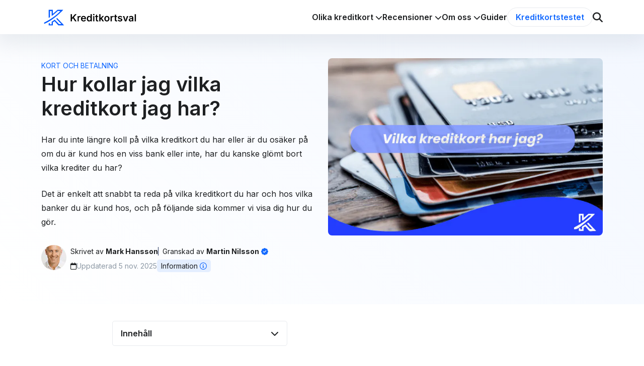

--- FILE ---
content_type: text/html
request_url: https://kreditkortsval.se/vilka-kreditkort-har-jag/
body_size: 12805
content:
<!DOCTYPE html><html lang="sv-se" data-site-locale="se"> <style>.tippy-box[data-animation=fade][data-state=hidden]{opacity:0}[data-tippy-root]{max-width:calc(100vw - 10px)}.tippy-box{position:relative;background-color:#333;color:#fff;border-radius:4px;font-size:14px;line-height:1.4;white-space:normal;outline:0;transition-property:transform,visibility,opacity}.tippy-box[data-placement^=top]>.tippy-arrow{bottom:0}.tippy-box[data-placement^=top]>.tippy-arrow:before{bottom:-7px;left:0;border-width:8px 8px 0;border-top-color:initial;transform-origin:center top}.tippy-box[data-placement^=bottom]>.tippy-arrow{top:0}.tippy-box[data-placement^=bottom]>.tippy-arrow:before{top:-7px;left:0;border-width:0 8px 8px;border-bottom-color:initial;transform-origin:center bottom}.tippy-box[data-placement^=left]>.tippy-arrow{right:0}.tippy-box[data-placement^=left]>.tippy-arrow:before{border-width:8px 0 8px 8px;border-left-color:initial;right:-7px;transform-origin:center left}.tippy-box[data-placement^=right]>.tippy-arrow{left:0}.tippy-box[data-placement^=right]>.tippy-arrow:before{left:-7px;border-width:8px 8px 8px 0;border-right-color:initial;transform-origin:center right}.tippy-box[data-inertia][data-state=visible]{transition-timing-function:cubic-bezier(.54,1.5,.38,1.11)}.tippy-arrow{width:16px;height:16px;color:#333}.tippy-arrow:before{content:"";position:absolute;border-color:transparent;border-style:solid}.tippy-content{position:relative;padding:5px 9px;z-index:1}
</style>
<link rel="stylesheet" href="/_astro/_slug_.NXXoWABq.css">
<style>@media screen and (min-width:992px){.dropdown-wrapper[data-astro-cid-yiw4j4hy]:hover .dropdown-button[data-astro-cid-yiw4j4hy]{color:var(--bs-primary)}.dropdown-wrapper[data-astro-cid-yiw4j4hy]:hover .chevron[data-astro-cid-yiw4j4hy]{transform:rotate(180deg)}.dropdown-wrapper[data-astro-cid-yiw4j4hy]:hover .dropdown-content[data-astro-cid-yiw4j4hy]{display:flex!important}}@media screen and (min-width:991px)and (max-width:1300px){:last-child.dropdown-wrapper[data-astro-cid-yiw4j4hy] .dropdown-content[data-astro-cid-yiw4j4hy]{right:0!important;left:unset!important}:last-child.dropdown-wrapper[data-astro-cid-yiw4j4hy] .dropdown-content[data-astro-cid-yiw4j4hy] .dropdown-arrow[data-astro-cid-yiw4j4hy]{right:10%!important;left:unset!important}}.expander-content-wrapper[data-astro-cid-27isfjpu]{display:grid;grid-template-rows:0fr}.expander-content-wrapper[data-astro-cid-27isfjpu].expanded{grid-template-rows:1fr}@media screen and (min-width:992px){.header-width[data-astro-cid-rpavpn7k]{width:calc(100% - 326px)}}.header-wrapper[data-astro-cid-wcoh6kwm] *{margin:0!important;font-size:1.125rem}.card-guide[data-astro-cid-so4ywb2k]{.embla{--slide-gap: 30px;padding:15px;margin:-15px;.embla__dot-error{color:var(--bs-danger)!important;&.embla__dot--selected{background-color:var(--bs-danger)!important;color:var(--bs-white)!important}}}}/*! purgecss start ignore */.close-search[data-astro-cid-mvtpwbzm]:after{content:"";position:absolute;top:100%;left:0;width:100%;height:100vh;z-index:2}@media screen and (max-width:992px){.close-search[data-astro-cid-mvtpwbzm]:after{background-color:#00000080}}input[data-astro-cid-mvtpwbzm]:-webkit-autofill,input[data-astro-cid-mvtpwbzm]:-webkit-autofill:hover,input[data-astro-cid-mvtpwbzm]:-webkit-autofill:focus,input[data-astro-cid-mvtpwbzm]:-webkit-autofill:active{transition:background-color 5000s ease-in-out 0s}/*! purgecss end ignore */
</style><script type="module" src="/_astro/page.7qqag-5g.js"></script><style>astro-island,astro-slot,astro-static-slot{display:contents}</style><script>(()=>{var a=(s,i,o)=>{let r=async()=>{await(await s())()},t=typeof i.value=="object"?i.value:void 0,c={rootMargin:t==null?void 0:t.rootMargin},n=new IntersectionObserver(e=>{for(let l of e)if(l.isIntersecting){n.disconnect(),r();break}},c);for(let e of o.children)n.observe(e)};(self.Astro||(self.Astro={})).visible=a;window.dispatchEvent(new Event("astro:visible"));})();;(()=>{var A=Object.defineProperty;var g=(i,o,a)=>o in i?A(i,o,{enumerable:!0,configurable:!0,writable:!0,value:a}):i[o]=a;var d=(i,o,a)=>g(i,typeof o!="symbol"?o+"":o,a);{let i={0:t=>m(t),1:t=>a(t),2:t=>new RegExp(t),3:t=>new Date(t),4:t=>new Map(a(t)),5:t=>new Set(a(t)),6:t=>BigInt(t),7:t=>new URL(t),8:t=>new Uint8Array(t),9:t=>new Uint16Array(t),10:t=>new Uint32Array(t),11:t=>1/0*t},o=t=>{let[l,e]=t;return l in i?i[l](e):void 0},a=t=>t.map(o),m=t=>typeof t!="object"||t===null?t:Object.fromEntries(Object.entries(t).map(([l,e])=>[l,o(e)]));class y extends HTMLElement{constructor(){super(...arguments);d(this,"Component");d(this,"hydrator");d(this,"hydrate",async()=>{var b;if(!this.hydrator||!this.isConnected)return;let e=(b=this.parentElement)==null?void 0:b.closest("astro-island[ssr]");if(e){e.addEventListener("astro:hydrate",this.hydrate,{once:!0});return}let c=this.querySelectorAll("astro-slot"),n={},h=this.querySelectorAll("template[data-astro-template]");for(let r of h){let s=r.closest(this.tagName);s!=null&&s.isSameNode(this)&&(n[r.getAttribute("data-astro-template")||"default"]=r.innerHTML,r.remove())}for(let r of c){let s=r.closest(this.tagName);s!=null&&s.isSameNode(this)&&(n[r.getAttribute("name")||"default"]=r.innerHTML)}let p;try{p=this.hasAttribute("props")?m(JSON.parse(this.getAttribute("props"))):{}}catch(r){let s=this.getAttribute("component-url")||"<unknown>",v=this.getAttribute("component-export");throw v&&(s+=` (export ${v})`),console.error(`[hydrate] Error parsing props for component ${s}`,this.getAttribute("props"),r),r}let u;await this.hydrator(this)(this.Component,p,n,{client:this.getAttribute("client")}),this.removeAttribute("ssr"),this.dispatchEvent(new CustomEvent("astro:hydrate"))});d(this,"unmount",()=>{this.isConnected||this.dispatchEvent(new CustomEvent("astro:unmount"))})}disconnectedCallback(){document.removeEventListener("astro:after-swap",this.unmount),document.addEventListener("astro:after-swap",this.unmount,{once:!0})}connectedCallback(){if(!this.hasAttribute("await-children")||document.readyState==="interactive"||document.readyState==="complete")this.childrenConnectedCallback();else{let e=()=>{document.removeEventListener("DOMContentLoaded",e),c.disconnect(),this.childrenConnectedCallback()},c=new MutationObserver(()=>{var n;((n=this.lastChild)==null?void 0:n.nodeType)===Node.COMMENT_NODE&&this.lastChild.nodeValue==="astro:end"&&(this.lastChild.remove(),e())});c.observe(this,{childList:!0}),document.addEventListener("DOMContentLoaded",e)}}async childrenConnectedCallback(){let e=this.getAttribute("before-hydration-url");e&&await import(e),this.start()}async start(){let e=JSON.parse(this.getAttribute("opts")),c=this.getAttribute("client");if(Astro[c]===void 0){window.addEventListener(`astro:${c}`,()=>this.start(),{once:!0});return}try{await Astro[c](async()=>{let n=this.getAttribute("renderer-url"),[h,{default:p}]=await Promise.all([import(this.getAttribute("component-url")),n?import(n):()=>()=>{}]),u=this.getAttribute("component-export")||"default";if(!u.includes("."))this.Component=h[u];else{this.Component=h;for(let f of u.split("."))this.Component=this.Component[f]}return this.hydrator=p,this.hydrate},e,this)}catch(n){console.error(`[astro-island] Error hydrating ${this.getAttribute("component-url")}`,n)}}attributeChangedCallback(){this.hydrate()}}d(y,"observedAttributes",["props"]),customElements.get("astro-island")||customElements.define("astro-island",y)}})();</script><head><meta charset="utf-8"><meta name="viewport" content="width=device-width, initial-scale=1"><link rel="icon" href="/static/kreditkortsval/favicon16x16.png" sizes="16x16" type="image/png"><link rel="icon" href="/static/kreditkortsval/favicon32x32.png" sizes="32x32" type="image/png"><link rel="icon" href="/static/kreditkortsval/favicon96x96.png" sizes="96x96" type="image/png"><link rel="icon" href="/static/kreditkortsval/favicon192x192.png" sizes="192x192" type="image/png"><link rel="apple-touch-icon" href="/static/kreditkortsval/favicon192x192.png"><link rel="preconnect" href="https://fonts.googleapis.com"><link rel="preconnect" href="https://fonts.gstatic.com" crossorigin><link href="https://fonts.googleapis.com/css2?family=Inter:wght@100;300;400;600;700&display=swap" rel="stylesheet"><title>Vilka kreditkort har jag? → Så tar du reda på det 2026</title>
                <meta property="og:title" content="Vilka kreditkort har jag? → Så tar du reda på det 2026">
                <meta property="twitter:title" content="Vilka kreditkort har jag? → Så tar du reda på det 2026"><meta name="description" content="Undrar du vilka kreditkort har jag ? Följ vår guide för att snabbt och enkelt få en översikt över vilka kort som du äger.">
                <meta property="og:description" content="Undrar du vilka kreditkort har jag ? Följ vår guide för att snabbt och enkelt få en översikt över vilka kort som du äger.">
                <meta property="twitter:description" content="Undrar du vilka kreditkort har jag ? Följ vår guide för att snabbt och enkelt få en översikt över vilka kort som du äger."><link rel="canonical" href="https://kreditkortsval.se/vilka-kreditkort-har-jag/"><link rel="alternate" href="https://kreditkortsval.se/vilka-kreditkort-har-jag/" hreflang="sv-se"><script defer data-domain="kreditkortsval.se" event-market="sv-se" src="https://plausible.io/js/script.pageview-props.js"></script></head><body><script type="application/ld+json">{"@context":"https://schema.org","@graph":[{"@type":"Organization","@id":"https://kreditkortsval.se/#organization","url":"https://kreditkortsval.se","name":"Kreditkortsval","logo":"https://kreditkortsval.se/static/kreditkortsval/logo.svg","contactPoint":{"@type":"ContactPoint","email":"support@kreditkortsval.se","contactType":"customer service"},"parentOrganization":{"@type":"Organization","name":"Compary","legalName":"Compary AB","vatID":"SE556955100401","url":"https://compary.com"}},{"@type":"WebSite","@id":"https://kreditkortsval.se/#website","url":"https://kreditkortsval.se","name":"Kreditkortsval","potentialAction":{"@type":"SearchAction","target":"https://kreditkortsval.se/search?q={search_term_string}","query-input":"required name=search_term_string"}}]}</script>  <div class="min-vh-100 d-flex flex-column"> <header class="bg-white shadow-large sticky-top border-bottom border-bottom-lg-0" data-astro-cid-mvtpwbzm> <nav data-astro-cid-mvtpwbzm> <div class="container-xl px-0 container-padding-lg" data-astro-cid-mvtpwbzm> <div class="d-flex flex-wrap flex-lg-nowrap justify-content-between align-items-lg-stretch align-items-center w-100 gap-lg-5" data-astro-cid-mvtpwbzm> <a href="/" class="d-inline-block align-middle container-padding-start container-padding-start-lg-0 min-wpx-150 wpx-190 wpx-sm-250 py-2 user-select-none" data-astro-cid-mvtpwbzm="true"> <img src="/static/kreditkortsval/logo.svg" alt="Kreditkortsval" width="250" loading="lazy"> </a> <div class="d-none order-3 d-lg-flex w-100 w-lg-fit-content flex-grow-1 justify-content-end align-items-center gap-4 contain-overscroll overflow-auto overflow-lg-visible nav-max-height" data-id="aMQCiBMAACQAgwAi" data-toggle-active-item-id="menu" data-toggle-inactive-class="d-none" data-toggle-active-class="d-block" data-astro-cid-mvtpwbzm> <div class="dropdown-wrapper d-flex flex-column flex-lg-row align-items-center h-100 position-relative border-top border-lg-0 fs-4 fs-lg-5" data-astro-cid-yiw4j4hy> <div data-click-element="navigation$a564da39-b742-4001-8063-acf8b9b3e363" data-event-constraint="lg-down" data-id="navigation$a564da39-b742-4001-8063-acf8b9b3e363" data-toggle-classes="light-gradient" class="white-space-nowrap fw-600 dropdown-button cursor-default d-flex flex-grow-1 d-lg-block justify-content-between align-items-center w-100 w-lg-auto p-3 p-lg-0 fs-5" data-astro-cid-yiw4j4hy> Olika kreditkort <i data-id="navigation$a564da39-b742-4001-8063-acf8b9b3e363" data-toggle-classes="rotate-180" class="fa-solid fa-chevron-down transition-5 fs-5 fs-lg-6 chevron" data-astro-cid-yiw4j4hy></i> </div> <div data-id="navigation$a564da39-b742-4001-8063-acf8b9b3e363" data-toggle-classes="d-none d-flex" class="d-none position-lg-absolute top-100 start-50 end-50 flex-column align-items-center dropdown-content w-100 w-lg-auto dropdown-content" data-astro-cid-yiw4j4hy> <div class="pt-lg-3 w-100 w-lg-auto" data-astro-cid-yiw4j4hy> <div class="bg-white rounded position-relative shadow-lg" data-astro-cid-yiw4j4hy> <div class="d-none d-lg-block position-absolute end-0 start-0 top-0 translate-middle-y zi-n1 dropdown-arrow" data-astro-cid-yiw4j4hy> <div class="wpx-10 hpx-10 p-2 mx-auto bg-white rotate-45" data-astro-cid-yiw4j4hy></div> </div> <ul class="list-unstyled mb-0" data-astro-cid-yiw4j4hy> <li class="min-wpx-lg-300 border-top-lg-0 border-top" data-astro-cid-yiw4j4hy> <a href="/kreditkort-med-bonus/" class="bg-white p-2 rounded d-flex gap-2 text-reset transform-scale-lg-5-hover transition-5 text-primary-hover shadow-lg-hover" data-astro-cid-yiw4j4hy> <div class="box-sizing-content-box p-1 d-flex justify-content-center align-items-center hpx-50 wpx-50 rounded bg-light" data-astro-cid-yiw4j4hy> <i class="fa-light fs-px-25 fs-px-md-30 text-dark fa-sack-dollar" data-astro-cid-yiw4j4hy></i> </div> <div class="d-flex flex-column gap-1 justify-content-center" data-astro-cid-yiw4j4hy> <div class="lh-sm" data-astro-cid-yiw4j4hy>Kreditkort med bonus</div> <div class="fs-6 text-muted lh-sm" data-astro-cid-yiw4j4hy>Bästa bonuskorten</div> </div> </a> </li><li class="min-wpx-lg-300 border-top-lg-0" data-astro-cid-yiw4j4hy> <a href="/med-cashback/" class="bg-white p-2 rounded d-flex gap-2 text-reset transform-scale-lg-5-hover transition-5 text-primary-hover shadow-lg-hover" data-astro-cid-yiw4j4hy> <div class="box-sizing-content-box p-1 d-flex justify-content-center align-items-center hpx-50 wpx-50 rounded bg-light" data-astro-cid-yiw4j4hy> <i class="fa-light fs-px-25 fs-px-md-30 text-dark fa-percent" data-astro-cid-yiw4j4hy></i> </div> <div class="d-flex flex-column gap-1 justify-content-center" data-astro-cid-yiw4j4hy> <div class="lh-sm" data-astro-cid-yiw4j4hy>Kreditkort med cashback</div> <div class="fs-6 text-muted lh-sm" data-astro-cid-yiw4j4hy>Bästa cashbackkorten</div> </div> </a> </li><li class="min-wpx-lg-300 border-top-lg-0" data-astro-cid-yiw4j4hy> <a href="/resekort/" class="bg-white p-2 rounded d-flex gap-2 text-reset transform-scale-lg-5-hover transition-5 text-primary-hover shadow-lg-hover" data-astro-cid-yiw4j4hy> <div class="box-sizing-content-box p-1 d-flex justify-content-center align-items-center hpx-50 wpx-50 rounded bg-light" data-astro-cid-yiw4j4hy> <i class="fa-light fs-px-25 fs-px-md-30 text-dark fa-plane-departure" data-astro-cid-yiw4j4hy></i> </div> <div class="d-flex flex-column gap-1 justify-content-center" data-astro-cid-yiw4j4hy> <div class="lh-sm" data-astro-cid-yiw4j4hy>Kreditkort för resan</div> <div class="fs-6 text-muted lh-sm" data-astro-cid-yiw4j4hy>Bästa resekorten</div> </div> </a> </li><li class="min-wpx-lg-300 border-top-lg-0" data-astro-cid-yiw4j4hy> <a href="/kreditkort-utan-arsavgift/" class="bg-white p-2 rounded d-flex gap-2 text-reset transform-scale-lg-5-hover transition-5 text-primary-hover shadow-lg-hover" data-astro-cid-yiw4j4hy> <div class="box-sizing-content-box p-1 d-flex justify-content-center align-items-center hpx-50 wpx-50 rounded bg-light" data-astro-cid-yiw4j4hy> <i class="fa-light fs-px-25 fs-px-md-30 text-dark fa-money-bill" data-astro-cid-yiw4j4hy></i> </div> <div class="d-flex flex-column gap-1 justify-content-center" data-astro-cid-yiw4j4hy> <div class="lh-sm" data-astro-cid-yiw4j4hy>Kreditkort utan årsavgift</div> <div class="fs-6 text-muted lh-sm" data-astro-cid-yiw4j4hy>Bäst gratis kreditkort</div> </div> </a> </li><li class="min-wpx-lg-300 border-top-lg-0" data-astro-cid-yiw4j4hy> <a href="/bensinkort/" class="bg-white p-2 rounded d-flex gap-2 text-reset transform-scale-lg-5-hover transition-5 text-primary-hover shadow-lg-hover" data-astro-cid-yiw4j4hy> <div class="box-sizing-content-box p-1 d-flex justify-content-center align-items-center hpx-50 wpx-50 rounded bg-light" data-astro-cid-yiw4j4hy> <i class="fa-light fs-px-25 fs-px-md-30 text-dark fa-gas-pump" data-astro-cid-yiw4j4hy></i> </div> <div class="d-flex flex-column gap-1 justify-content-center" data-astro-cid-yiw4j4hy> <div class="lh-sm" data-astro-cid-yiw4j4hy>Bensinkort &amp; Tankkort</div> <div class="fs-6 text-muted lh-sm" data-astro-cid-yiw4j4hy>Bäst kreditkort för drivmedel</div> </div> </a> </li><li class="min-wpx-lg-300 border-top-lg-0" data-astro-cid-yiw4j4hy> <a href="/kreditkort-med-lounge-access/" class="bg-white p-2 rounded d-flex gap-2 text-reset transform-scale-lg-5-hover transition-5 text-primary-hover shadow-lg-hover" data-astro-cid-yiw4j4hy> <div class="box-sizing-content-box p-1 d-flex justify-content-center align-items-center hpx-50 wpx-50 rounded bg-light" data-astro-cid-yiw4j4hy> <i class="fa-light fs-px-25 fs-px-md-30 text-dark fa-tickets-airline" data-astro-cid-yiw4j4hy></i> </div> <div class="d-flex flex-column gap-1 justify-content-center" data-astro-cid-yiw4j4hy> <div class="lh-sm" data-astro-cid-yiw4j4hy>Kreditkort med lounge</div> <div class="fs-6 text-muted lh-sm" data-astro-cid-yiw4j4hy>Bästa loungekorten</div> </div> </a> </li><li class="min-wpx-lg-300 border-top-lg-0" data-astro-cid-yiw4j4hy> <a href="/foretagskort/" class="bg-white p-2 rounded d-flex gap-2 text-reset transform-scale-lg-5-hover transition-5 text-primary-hover shadow-lg-hover" data-astro-cid-yiw4j4hy> <div class="box-sizing-content-box p-1 d-flex justify-content-center align-items-center hpx-50 wpx-50 rounded bg-light" data-astro-cid-yiw4j4hy> <i class="fa-light fs-px-25 fs-px-md-30 text-dark fa-briefcase" data-astro-cid-yiw4j4hy></i> </div> <div class="d-flex flex-column gap-1 justify-content-center" data-astro-cid-yiw4j4hy> <div class="lh-sm" data-astro-cid-yiw4j4hy>Kreditkort för företag</div> <div class="fs-6 text-muted lh-sm" data-astro-cid-yiw4j4hy>Bästa företagskorten</div> </div> </a> </li><li class="min-wpx-lg-300 border-top-lg-0" data-astro-cid-yiw4j4hy> <a href="/kategorier/" class="bg-white p-2 rounded d-flex gap-2 text-reset transform-scale-lg-5-hover transition-5 text-primary-hover shadow-lg-hover" data-astro-cid-yiw4j4hy> <div class="box-sizing-content-box p-1 d-flex justify-content-center align-items-center hpx-50 wpx-50 rounded bg-light" data-astro-cid-yiw4j4hy> <i class="fa-light fs-px-25 fs-px-md-30 text-dark fa-credit-card" data-astro-cid-yiw4j4hy></i> </div> <div class="d-flex flex-column gap-1 justify-content-center" data-astro-cid-yiw4j4hy> <div class="lh-sm" data-astro-cid-yiw4j4hy>Kategorier</div> <div class="fs-6 text-muted lh-sm" data-astro-cid-yiw4j4hy>Alla kategorier med kort</div> </div> </a> </li> </ul> </div> </div> </div> </div> <div class="dropdown-wrapper d-flex flex-column flex-lg-row align-items-center h-100 position-relative border-top border-lg-0 fs-4 fs-lg-5" data-astro-cid-yiw4j4hy> <div data-click-element="navigation$b3f12f12-ba12-4855-9fcb-8e1a61013804" data-event-constraint="lg-down" data-id="navigation$b3f12f12-ba12-4855-9fcb-8e1a61013804" data-toggle-classes="light-gradient" class="white-space-nowrap fw-600 dropdown-button cursor-default d-flex flex-grow-1 d-lg-block justify-content-between align-items-center w-100 w-lg-auto p-3 p-lg-0 fs-5" data-astro-cid-yiw4j4hy> Recensioner <i data-id="navigation$b3f12f12-ba12-4855-9fcb-8e1a61013804" data-toggle-classes="rotate-180" class="fa-solid fa-chevron-down transition-5 fs-5 fs-lg-6 chevron" data-astro-cid-yiw4j4hy></i> </div> <div data-id="navigation$b3f12f12-ba12-4855-9fcb-8e1a61013804" data-toggle-classes="d-none d-flex" class="d-none position-lg-absolute top-100 start-50 end-50 flex-column align-items-center dropdown-content w-100 w-lg-auto dropdown-content" data-astro-cid-yiw4j4hy> <div class="pt-lg-3 w-100 w-lg-auto" data-astro-cid-yiw4j4hy> <div class="bg-white rounded position-relative shadow-lg" data-astro-cid-yiw4j4hy> <div class="d-none d-lg-block position-absolute end-0 start-0 top-0 translate-middle-y zi-n1 dropdown-arrow" data-astro-cid-yiw4j4hy> <div class="wpx-10 hpx-10 p-2 mx-auto bg-white rotate-45" data-astro-cid-yiw4j4hy></div> </div> <ul class="list-unstyled mb-0" data-astro-cid-yiw4j4hy> <li class="min-wpx-lg-300 border-top-lg-0 border-top" data-astro-cid-yiw4j4hy> <a href="/kort/bank-norwegian/" class="bg-white p-2 rounded d-flex gap-2 text-reset transform-scale-lg-5-hover transition-5 text-primary-hover shadow-lg-hover" data-astro-cid-yiw4j4hy> <div class="box-sizing-content-box p-1 d-flex justify-content-center align-items-center hpx-50 wpx-50 rounded bg-light" data-astro-cid-yiw4j4hy> <img loading="lazy" alt="Bank Norwegian" src="https://images.prismic.io/kreditkortsval/aPt4L7pReVYa3pc3_banknorwegian-icon.png?auto=format%2Ccompress&w=30" width="30" height class="wpx-25 wpx-md-30 rounded-1" data-astro-cid-yiw4j4hy="true"> </div> <div class="d-flex flex-column gap-1 justify-content-center" data-astro-cid-yiw4j4hy> <div class="lh-sm" data-astro-cid-yiw4j4hy>Bank Norwegian</div> <div class="fs-6 text-muted lh-sm" data-astro-cid-yiw4j4hy>Bästa kreditkortet 2025</div> </div> </a> </li><li class="min-wpx-lg-300 border-top-lg-0" data-astro-cid-yiw4j4hy> <a href="/kort/remember-flex/" class="bg-white p-2 rounded d-flex gap-2 text-reset transform-scale-lg-5-hover transition-5 text-primary-hover shadow-lg-hover" data-astro-cid-yiw4j4hy> <div class="box-sizing-content-box p-1 d-flex justify-content-center align-items-center hpx-50 wpx-50 rounded bg-light" data-astro-cid-yiw4j4hy> <img loading="lazy" alt="Remember Logo" src="https://images.prismic.io/kreditkortsval/aQ15IbpReVYa4OCI_Rememberlogo.png?auto=format%2Ccompress&w=30" width="30" height class="wpx-25 wpx-md-30 rounded-1" data-astro-cid-yiw4j4hy="true"> </div> <div class="d-flex flex-column gap-1 justify-content-center" data-astro-cid-yiw4j4hy> <div class="lh-sm" data-astro-cid-yiw4j4hy>Re:member Flex</div> <div class="fs-6 text-muted lh-sm" data-astro-cid-yiw4j4hy>Bäst kreditkort med cashback</div> </div> </a> </li><li class="min-wpx-lg-300 border-top-lg-0" data-astro-cid-yiw4j4hy> <a href="/kort/resurs-gold/" class="bg-white p-2 rounded d-flex gap-2 text-reset transform-scale-lg-5-hover transition-5 text-primary-hover shadow-lg-hover" data-astro-cid-yiw4j4hy> <div class="box-sizing-content-box p-1 d-flex justify-content-center align-items-center hpx-50 wpx-50 rounded bg-light" data-astro-cid-yiw4j4hy> <img loading="lazy" alt="Resurs Gold" src="https://images.prismic.io/kreditkortsval/aPt5PrpReVYa3pdR_resursicon.png?auto=format%2Ccompress&w=30" width="30" height class="wpx-25 wpx-md-30 rounded-1" data-astro-cid-yiw4j4hy="true"> </div> <div class="d-flex flex-column gap-1 justify-content-center" data-astro-cid-yiw4j4hy> <div class="lh-sm" data-astro-cid-yiw4j4hy>Resurs Gold</div> <div class="fs-6 text-muted lh-sm" data-astro-cid-yiw4j4hy>Bonus på alla köp</div> </div> </a> </li><li class="min-wpx-lg-300 border-top-lg-0" data-astro-cid-yiw4j4hy> <a href="/kort/easyliving/" class="bg-white p-2 rounded d-flex gap-2 text-reset transform-scale-lg-5-hover transition-5 text-primary-hover shadow-lg-hover" data-astro-cid-yiw4j4hy> <div class="box-sizing-content-box p-1 d-flex justify-content-center align-items-center hpx-50 wpx-50 rounded bg-light" data-astro-cid-yiw4j4hy> <img loading="lazy" alt="Collector Easyliving" src="https://images.prismic.io/kreditkortsval/aPt5Y7pReVYa3pdV_collectoricon.jpg?auto=format%2Ccompress&w=30" width="30" height class="wpx-25 wpx-md-30 rounded-1" data-astro-cid-yiw4j4hy="true"> </div> <div class="d-flex flex-column gap-1 justify-content-center" data-astro-cid-yiw4j4hy> <div class="lh-sm" data-astro-cid-yiw4j4hy>Collector Easyliving</div> <div class="fs-6 text-muted lh-sm" data-astro-cid-yiw4j4hy>Bonus och cashback</div> </div> </a> </li><li class="min-wpx-lg-300 border-top-lg-0" data-astro-cid-yiw4j4hy> <a href="/kort/coop-mer/" class="bg-white p-2 rounded d-flex gap-2 text-reset transform-scale-lg-5-hover transition-5 text-primary-hover shadow-lg-hover" data-astro-cid-yiw4j4hy> <div class="box-sizing-content-box p-1 d-flex justify-content-center align-items-center hpx-50 wpx-50 rounded bg-light" data-astro-cid-yiw4j4hy> <img loading="lazy" alt="Coop Mastercard" src="https://images.prismic.io/kreditkortsval/aPt5hbpReVYa3pdZ_coopicon.png?auto=format%2Ccompress&w=30" width="30" height class="wpx-25 wpx-md-30 rounded-1" data-astro-cid-yiw4j4hy="true"> </div> <div class="d-flex flex-column gap-1 justify-content-center" data-astro-cid-yiw4j4hy> <div class="lh-sm" data-astro-cid-yiw4j4hy>Coop Mastercard</div> <div class="fs-6 text-muted lh-sm" data-astro-cid-yiw4j4hy>Rabatt i matbutiken</div> </div> </a> </li><li class="min-wpx-lg-300 border-top-lg-0" data-astro-cid-yiw4j4hy> <a href="/kort/forex-kreditkort/" class="bg-white p-2 rounded d-flex gap-2 text-reset transform-scale-lg-5-hover transition-5 text-primary-hover shadow-lg-hover" data-astro-cid-yiw4j4hy> <div class="box-sizing-content-box p-1 d-flex justify-content-center align-items-center hpx-50 wpx-50 rounded bg-light" data-astro-cid-yiw4j4hy> <img loading="lazy" alt="Forex kreditkort" src="https://images.prismic.io/kreditkortsval/aPt5orpReVYa3pdd_forexicon.jpg?auto=format%2Ccompress&w=30" width="30" height class="wpx-25 wpx-md-30 rounded-1" data-astro-cid-yiw4j4hy="true"> </div> <div class="d-flex flex-column gap-1 justify-content-center" data-astro-cid-yiw4j4hy> <div class="lh-sm" data-astro-cid-yiw4j4hy>Forex kreditkort</div> <div class="fs-6 text-muted lh-sm" data-astro-cid-yiw4j4hy>Inget valutapåslag</div> </div> </a> </li><li class="min-wpx-lg-300 border-top-lg-0" data-astro-cid-yiw4j4hy> <a href="/kort/swedbank-mastercard/" class="bg-white p-2 rounded d-flex gap-2 text-reset transform-scale-lg-5-hover transition-5 text-primary-hover shadow-lg-hover" data-astro-cid-yiw4j4hy> <div class="box-sizing-content-box p-1 d-flex justify-content-center align-items-center hpx-50 wpx-50 rounded bg-light" data-astro-cid-yiw4j4hy> <img loading="lazy" alt="Swedbank" src="https://images.prismic.io/kreditkortsval/aPt5wrpReVYa3pdf_swedbankicon.png?auto=format%2Ccompress&w=30" width="30" height class="wpx-25 wpx-md-30 rounded-1" data-astro-cid-yiw4j4hy="true"> </div> <div class="d-flex flex-column gap-1 justify-content-center" data-astro-cid-yiw4j4hy> <div class="lh-sm" data-astro-cid-yiw4j4hy>Swedbank Mastercard</div> <div class="fs-6 text-muted lh-sm" data-astro-cid-yiw4j4hy>Kreditkort från storbank</div> </div> </a> </li><li class="min-wpx-lg-300 border-top-lg-0" data-astro-cid-yiw4j4hy> <a href="/kort/kortio-kreditkort/" class="bg-white p-2 rounded d-flex gap-2 text-reset transform-scale-lg-5-hover transition-5 text-primary-hover shadow-lg-hover" data-astro-cid-yiw4j4hy> <div class="box-sizing-content-box p-1 d-flex justify-content-center align-items-center hpx-50 wpx-50 rounded bg-light" data-astro-cid-yiw4j4hy> <img loading="lazy" alt="Kortio kreditkort" src="https://images.prismic.io/kreditkortsval/aPt54LpReVYa3pdj_kortioicon.png?auto=format%2Ccompress&w=30" width="30" height class="wpx-25 wpx-md-30 rounded-1" data-astro-cid-yiw4j4hy="true"> </div> <div class="d-flex flex-column gap-1 justify-content-center" data-astro-cid-yiw4j4hy> <div class="lh-sm" data-astro-cid-yiw4j4hy>Kortio kreditkort</div> <div class="fs-6 text-muted lh-sm" data-astro-cid-yiw4j4hy>Jämför flera kort med 1 UC</div> </div> </a> </li><li class="min-wpx-lg-300 border-top-lg-0" data-astro-cid-yiw4j4hy> <a href="/alla-kreditkort/" class="bg-white p-2 rounded d-flex gap-2 text-reset transform-scale-lg-5-hover transition-5 text-primary-hover shadow-lg-hover" data-astro-cid-yiw4j4hy> <div class="box-sizing-content-box p-1 d-flex justify-content-center align-items-center hpx-50 wpx-50 rounded bg-light" data-astro-cid-yiw4j4hy> <i class="fa-light fs-px-25 fs-px-md-30 text-dark fa-credit-card" data-astro-cid-yiw4j4hy></i> </div> <div class="d-flex flex-column gap-1 justify-content-center" data-astro-cid-yiw4j4hy> <div class="lh-sm" data-astro-cid-yiw4j4hy>Alla recensioner</div> <div class="fs-6 text-muted lh-sm" data-astro-cid-yiw4j4hy></div> </div> </a> </li> </ul> </div> </div> </div> </div> <div class="dropdown-wrapper d-flex flex-column flex-lg-row align-items-center h-100 position-relative border-top border-lg-0 fs-4 fs-lg-5" data-astro-cid-yiw4j4hy> <div data-click-element="navigation$cd8c5735-ae7a-46f8-9071-c4f8e28b07a8" data-event-constraint="lg-down" data-id="navigation$cd8c5735-ae7a-46f8-9071-c4f8e28b07a8" data-toggle-classes="light-gradient" class="white-space-nowrap fw-600 dropdown-button cursor-default d-flex flex-grow-1 d-lg-block justify-content-between align-items-center w-100 w-lg-auto p-3 p-lg-0 fs-5" data-astro-cid-yiw4j4hy> Om oss <i data-id="navigation$cd8c5735-ae7a-46f8-9071-c4f8e28b07a8" data-toggle-classes="rotate-180" class="fa-solid fa-chevron-down transition-5 fs-5 fs-lg-6 chevron" data-astro-cid-yiw4j4hy></i> </div> <div data-id="navigation$cd8c5735-ae7a-46f8-9071-c4f8e28b07a8" data-toggle-classes="d-none d-flex" class="d-none position-lg-absolute top-100 start-50 end-50 flex-column align-items-center dropdown-content w-100 w-lg-auto dropdown-content" data-astro-cid-yiw4j4hy> <div class="pt-lg-3 w-100 w-lg-auto" data-astro-cid-yiw4j4hy> <div class="bg-white rounded position-relative shadow-lg" data-astro-cid-yiw4j4hy> <div class="d-none d-lg-block position-absolute end-0 start-0 top-0 translate-middle-y zi-n1 dropdown-arrow" data-astro-cid-yiw4j4hy> <div class="wpx-10 hpx-10 p-2 mx-auto bg-white rotate-45" data-astro-cid-yiw4j4hy></div> </div> <ul class="list-unstyled mb-0" data-astro-cid-yiw4j4hy> <li class="min-wpx-lg-300 border-top-lg-0 border-top" data-astro-cid-yiw4j4hy> <a href="/om-kreditkortsval/" class="bg-white p-2 rounded d-flex gap-2 text-reset transform-scale-lg-5-hover transition-5 text-primary-hover shadow-lg-hover" data-astro-cid-yiw4j4hy> <div class="box-sizing-content-box p-1 d-flex justify-content-center align-items-center hpx-50 wpx-50 rounded bg-light" data-astro-cid-yiw4j4hy> <i class="fa-light fs-px-25 fs-px-md-30 text-dark fa-circle-info" data-astro-cid-yiw4j4hy></i> </div> <div class="d-flex flex-column gap-1 justify-content-center" data-astro-cid-yiw4j4hy> <div class="lh-sm" data-astro-cid-yiw4j4hy>Om oss</div> <div class="fs-6 text-muted lh-sm" data-astro-cid-yiw4j4hy></div> </div> </a> </li><li class="min-wpx-lg-300 border-top-lg-0" data-astro-cid-yiw4j4hy> <a href="/kontakt/" class="bg-white p-2 rounded d-flex gap-2 text-reset transform-scale-lg-5-hover transition-5 text-primary-hover shadow-lg-hover" data-astro-cid-yiw4j4hy> <div class="box-sizing-content-box p-1 d-flex justify-content-center align-items-center hpx-50 wpx-50 rounded bg-light" data-astro-cid-yiw4j4hy> <i class="fa-light fs-px-25 fs-px-md-30 text-dark fa-envelope" data-astro-cid-yiw4j4hy></i> </div> <div class="d-flex flex-column gap-1 justify-content-center" data-astro-cid-yiw4j4hy> <div class="lh-sm" data-astro-cid-yiw4j4hy>Kontakta oss</div> <div class="fs-6 text-muted lh-sm" data-astro-cid-yiw4j4hy></div> </div> </a> </li><li class="min-wpx-lg-300 border-top-lg-0" data-astro-cid-yiw4j4hy> <a href="/cookie-policy/" class="bg-white p-2 rounded d-flex gap-2 text-reset transform-scale-lg-5-hover transition-5 text-primary-hover shadow-lg-hover" data-astro-cid-yiw4j4hy> <div class="box-sizing-content-box p-1 d-flex justify-content-center align-items-center hpx-50 wpx-50 rounded bg-light" data-astro-cid-yiw4j4hy> <i class="fa-light fs-px-25 fs-px-md-30 text-dark fa-cookie-bite" data-astro-cid-yiw4j4hy></i> </div> <div class="d-flex flex-column gap-1 justify-content-center" data-astro-cid-yiw4j4hy> <div class="lh-sm" data-astro-cid-yiw4j4hy>Cookiepolicy</div> <div class="fs-6 text-muted lh-sm" data-astro-cid-yiw4j4hy></div> </div> </a> </li><li class="min-wpx-lg-300 border-top-lg-0" data-astro-cid-yiw4j4hy> <a href="/personuppgiftspolicy/" class="bg-white p-2 rounded d-flex gap-2 text-reset transform-scale-lg-5-hover transition-5 text-primary-hover shadow-lg-hover" data-astro-cid-yiw4j4hy> <div class="box-sizing-content-box p-1 d-flex justify-content-center align-items-center hpx-50 wpx-50 rounded bg-light" data-astro-cid-yiw4j4hy> <i class="fa-light fs-px-25 fs-px-md-30 text-dark fa-database" data-astro-cid-yiw4j4hy></i> </div> <div class="d-flex flex-column gap-1 justify-content-center" data-astro-cid-yiw4j4hy> <div class="lh-sm" data-astro-cid-yiw4j4hy>Personuppgiftspolicy</div> <div class="fs-6 text-muted lh-sm" data-astro-cid-yiw4j4hy></div> </div> </a> </li><li class="min-wpx-lg-300 border-top-lg-0" data-astro-cid-yiw4j4hy> <a href="/betygsystem/" class="bg-white p-2 rounded d-flex gap-2 text-reset transform-scale-lg-5-hover transition-5 text-primary-hover shadow-lg-hover" data-astro-cid-yiw4j4hy> <div class="box-sizing-content-box p-1 d-flex justify-content-center align-items-center hpx-50 wpx-50 rounded bg-light" data-astro-cid-yiw4j4hy> <i class="fa-light fs-px-25 fs-px-md-30 text-dark fa-microscope" data-astro-cid-yiw4j4hy></i> </div> <div class="d-flex flex-column gap-1 justify-content-center" data-astro-cid-yiw4j4hy> <div class="lh-sm" data-astro-cid-yiw4j4hy>Betygsystem</div> <div class="fs-6 text-muted lh-sm" data-astro-cid-yiw4j4hy></div> </div> </a> </li><li class="min-wpx-lg-300 border-top-lg-0" data-astro-cid-yiw4j4hy> <a href="/redaktionell-policy/" class="bg-white p-2 rounded d-flex gap-2 text-reset transform-scale-lg-5-hover transition-5 text-primary-hover shadow-lg-hover" data-astro-cid-yiw4j4hy> <div class="box-sizing-content-box p-1 d-flex justify-content-center align-items-center hpx-50 wpx-50 rounded bg-light" data-astro-cid-yiw4j4hy> <i class="fa-light fs-px-25 fs-px-md-30 text-dark fa-pen-clip" data-astro-cid-yiw4j4hy></i> </div> <div class="d-flex flex-column gap-1 justify-content-center" data-astro-cid-yiw4j4hy> <div class="lh-sm" data-astro-cid-yiw4j4hy>Redaktionella riktlinjer</div> <div class="fs-6 text-muted lh-sm" data-astro-cid-yiw4j4hy></div> </div> </a> </li><li class="min-wpx-lg-300 border-top-lg-0" data-astro-cid-yiw4j4hy> <a href="/anvandarvillkor/" class="bg-white p-2 rounded d-flex gap-2 text-reset transform-scale-lg-5-hover transition-5 text-primary-hover shadow-lg-hover" data-astro-cid-yiw4j4hy> <div class="box-sizing-content-box p-1 d-flex justify-content-center align-items-center hpx-50 wpx-50 rounded bg-light" data-astro-cid-yiw4j4hy> <i class="fa-light fs-px-25 fs-px-md-30 text-dark fa-user" data-astro-cid-yiw4j4hy></i> </div> <div class="d-flex flex-column gap-1 justify-content-center" data-astro-cid-yiw4j4hy> <div class="lh-sm" data-astro-cid-yiw4j4hy>Användarvillkor</div> <div class="fs-6 text-muted lh-sm" data-astro-cid-yiw4j4hy></div> </div> </a> </li> </ul> </div> </div> </div> </div> <a href="/wiki/" class="white-space-nowrap fw-600 d-flex align-items-center fs-5 p-3 p-lg-0 text-dark border-top border-lg-0">Guider</a><a href="/kreditkortstestet/" class="white-space-nowrap fw-600 d-flex align-items-center fs-5 p-3 p-lg-0 border-top border-lg rounded-lg-pill px-lg-3 py-lg-1 bg-lg-primary-hover text-lg-white-hover">Kreditkortstestet</a> </div> <div data-id="aMQCiBMAACQAgwAi" data-toggle-active-item-id="search" data-toggle-inactive-class="d-none" data-toggle-active-class="d-block" class="mx-auto position-absolute top-100 start-0 end-0 bg-white py-lg-3 border-top d-none shadow-lg" data-astro-cid-mvtpwbzm> <form class="w-100 w-lg-50 mx-lg-auto" id="form-search" data-astro-cid-mvtpwbzm> <div class="close-search" data-id="aMQCiBMAACQAgwAi" data-toggle-active-click-id="search" data-astro-cid-mvtpwbzm></div> <div class="d-flex justify-content-center position-relative" data-astro-cid-mvtpwbzm> <input id="search-input" type="search" class="px-3 py-2 border-lg rounded-0 rounded-start-lg w-100 all-unset box-sizing-border-box" placeholder="Sök" data-input-to-focus="search-input" data-astro-cid-mvtpwbzm> <button type="submit" class="btn btn-primary rounded-0 rounded-end-lg" data-astro-cid-mvtpwbzm> <i class="fas fa-search fa-lg" data-astro-cid-mvtpwbzm></i> </button> </div> </form> </div> <div class="d-flex align-items-center gap-3 order-lg-3 container-padding-end container-padding-end-lg-0" data-astro-cid-mvtpwbzm> <i class="fas fa-search wpx-20 fa-lg cursor-pointer" data-id="aMQCiBMAACQAgwAi" data-toggle-active-click-id="search" data-toggle-active-class="fa-times" data-focus-input-click-id="search-input" data-astro-cid-mvtpwbzm></i> <i class="fa-solid fa-bars fs-2 wpx-20 d-lg-none" data-id="aMQCiBMAACQAgwAi" data-toggle-active-click-id="menu" data-toggle-active-class="fa-lg fa-times" data-astro-cid-mvtpwbzm></i> </div> </div> </div> </nav> </header>  <div class="flex-1"> <div class="bg-light bg-md-white gradient-responsive-md gradient-x-overlay-sm-primary margin-space-b-2"> <div class="container content-space-md-1 py-5"> <div> <div> <div class="d-grid grid-template-columns-md-2 gap-3 column-gap-4"> <div> <span class="text-primary fs-6 text-uppercase">Kort och betalning</span> <h1 class="mb-2">Hur kollar jag vilka kreditkort jag har?</h1> <div class="rich-text my-4"><p>Har du inte längre koll på vilka kreditkort du har eller är du osäker på om du är kund hos en viss bank eller inte, har du kanske glömt bort vilka krediter du har?</p><p>Det är enkelt att snabbt ta reda på vilka kreditkort du har och hos vilka banker du är kund hos, och på följande sida kommer vi visa dig hur du gör.</p></div>   <div class="fs-6 mb-3 mt-5"><img loading="lazy" alt="Mark Hansson author" src="https://images.prismic.io/kreditkortsval/aQwv3bpReVYa4HO3_MarkHansson.png?auto=format%2Ccompress&rect=0%2C256%2C1024%2C1024&w=50&h=500" width="50" height class="rounded-circle me-2 float-start"><div class="d-flex flex-column flex-lg-row gap-0 gap-lg-2"><a href="/author/mark/" class="text-dark text-primary-hover fw-bold"><span class="fw-normal me-1 text-dark border-none">Skrivet av</span><span>Mark Hansson</span></a><a href="/author/martin/" class="text-dark text-primary-hover fw-bold"><span class="fw-normal me-1 text-dark border-none border-lg-1 ps-lg-2 border-start border-dark">Granskad av</span><span>Martin Nilsson<i class="fa-solid fa-badge-check text-primary ms-1"></i></span></a></div><div class="d-flex column-gap-2 row-gap-1 flex-wrap mt-1"><div class="d-flex align-items-baseline gap-1 text-muted"><i class="far fa-calendar text-dark"></i>Uppdaterad 5 nov. 2025</div><div class="bg-soft-primary w-fit-content rounded-1 px-2 cursor-pointer" data-tippy-html="<div>Innehållet är framtaget av Mark Hansson. Datan granskas kontinuerligt för att säkerställa högsta relevans.</div>">Information<i class="far fa-info-circle text-primary ms-1"></i></div></div></div> </div> <img loading="lazy" alt="Vilka kreditkort har jag?" src="https://images.prismic.io/kreditkortsval/aQtXOLpReVYa4F9o_Kreditkortvilka.png?auto=format%2Ccompress&rect=0%2C0%2C680%2C440&w=680&h=556" width="680" height class="rounded"> </div> </div> </div> </div> </div><div class="container margin-space-b-3"> <div class="w-lg-75 mx-auto"> <div class="d-flex flex-column wpx-md-350 border border-white rounded" data-id="table_of_contents$ceea8f32-1a31-4a26-992e-a4c4d1dc3e17" data-toggle-classes="border-white border-primary overflow-hidden"> <button class="d-flex justify-content-between align-items-center gap-4 btn border transition-5 flex-grow-1" data-click-element="table_of_contents$ceea8f32-1a31-4a26-992e-a4c4d1dc3e17" data-id="table_of_contents$ceea8f32-1a31-4a26-992e-a4c4d1dc3e17" data-toggle-classes="bg-primary border-primary text-white rounded-bottom-0"> <span>Innehåll</span> <i class="fas fa-chevron-down ms-1 transition-5" data-id="table_of_contents$ceea8f32-1a31-4a26-992e-a4c4d1dc3e17" data-toggle-classes="rotate-180"></i> </button> <div class="expander-content-wrapper transition-5" data-id="table_of_contents$ceea8f32-1a31-4a26-992e-a4c4d1dc3e17" data-toggle-classes="expanded" data-astro-cid-27isfjpu> <div class="overflow-hidden" data-astro-cid-27isfjpu> <div> <ul class="styled-list ms-3 mt-3"> <li> <a data-jump-link="table_of_contents$1db81a11-5199-4c15-ab65-c9d3df765bf9" class="d-block text-dark transition-5 translate-x-sm-hover cursor-pointer" href="#table_of_contents$1db81a11-5199-4c15-ab65-c9d3df765bf9"> Ta reda på vilka kreditkort du har </a> </li><li> <a data-jump-link="table_of_contents$2b59b26f-d1fc-4fa4-a0a9-cdf405b3b083" class="d-block text-dark transition-5 translate-x-sm-hover cursor-pointer" href="#table_of_contents$2b59b26f-d1fc-4fa4-a0a9-cdf405b3b083"> Ta reda på vilka krediter du har </a> </li><li> <a data-jump-link="table_of_contents$90bec4f1-4b9c-4a6b-9ada-bb438d006402" class="d-block text-dark transition-5 translate-x-sm-hover cursor-pointer" href="#table_of_contents$90bec4f1-4b9c-4a6b-9ada-bb438d006402"> Frågor och svar </a> </li> </ul> </div> </div> </div>  </div> </div> </div><a id="table_of_contents$1db81a11-5199-4c15-ab65-c9d3df765bf9" class="scroll-mt-80 d-inline-block position-absolute"></a><div class="container margin-space-b-3"> <div class="rich-text w-lg-75 mx-auto"><h2>Ta reda på vilka kreditkort du har</h2><p>Börja med att titta på de kreditkort du har i din plånbok. Alla kreditgivare och banker skriver ut sina namn på sina kort, så det allra enklaste för dig är att helt enkelt gå igenom din plånbok och de kort du har.</p><p>På kortet kan du även avläsa vilken kortutgivare som gett ut kortet – <a href="/visa-kreditkort/">Visa</a>, <a href="/mastercard-kreditkort/">Mastercard</a> eller <a href="/utgivare/american-express/">American Express</a>. Observera att Mastercard inte skriver ut namnet &quot;Mastercard&quot; utan endast använder sin logotyp.</p><p>På kortet kan du även läsa <a href="/kortnummer/">kortnummer</a> och <a href="/vad-ar-cvv-cvc/">CVV-koden</a>, samt giltighetsdatum. Om giltighetsdatumet har passerat så ska du ha fått ett nytt kort skickat till din folkbokföringsadress, om inte bör du kontakta banken i fråga och se om du fortfarande är kund.</p><p>Om du inte har fysiska kort att kolla efter, kan du öppna din digitala plånbok på telefonen för att se vilka kort du har lagt till där.</p><h3>Logga in på bankerna</h3><p>När du väl listat ut vilka banker du har kreditkort från, så bör du dubbelkolla hur många kort du har hos varje bank. Det är nämligen inte ovanligt att man har både ett kreditkort och ett bankkort kopplat till samma bank.</p><p>För att göra detta logga du in på ditt konto hos banken via antingen deras app eller webbplats. Väl där bör du få en översikt över vilka kort och konton du har tillgängliga.</p><img src="https://images.prismic.io/kreditkortsval/aPjbfbpReVYa3kK8_Kolla-uc-for-aktiva-krediter.jpg?auto=format,compress" alt="Kolla uc för alla aktiva krediter" loading="lazy" /></div> </div><a id="table_of_contents$2b59b26f-d1fc-4fa4-a0a9-cdf405b3b083" class="scroll-mt-80 d-inline-block position-absolute"></a><div class="container margin-space-b-3"> <div class="rich-text w-lg-75 mx-auto"><h2>Ta reda på vilka krediter du har</h2><p>Att ta reda på vilka krediter du har kan vara lite svårare eftersom de inte har några kort kopplade till sig. Däremot finns det två enkla metoder att använda sig av.</p><h3>Metod 1: Kolla posten</h3><p>Har du en kredit hos en bank eller ett lånebolag så kommer de ha skickat post till dig, antingen fysiskt eller digital (exempelvis via Kivra).</p><p>Först och främst har du fått en bekräftelse på att du beviljats krediten, men du bör också ha fått fakturor över den kredit du spenderat från banken.</p><p>Så genom att kolla igenom din fysiska eller elektroniska post, bör du ganska snabbt få reda på vilka krediter du har.</p><h3>Metod 2: Via MinUC och Kreditkollen</h3><p>Du kan också få en lista på krediter du har i ditt namn från UC.</p><p>Detta gör du på följande sätt:</p><ul><li>Besök MinUC.se</li><li>Välj tjänsten &quot;Kreditkollen&quot;</li><li>Logga in på ditt konto med BankID</li><li>Få en överblick på alla dina lån och krediter på samma ställe</li></ul><p>Via Kreditkollen kan du även få hjälp med att ta kontroll över din ekonomi, samla dina dyra krediter i större lån och använda andra verktyg för att optimera din ekonomiska situation.</p></div> </div><a id="table_of_contents$90bec4f1-4b9c-4a6b-9ada-bb438d006402" class="scroll-mt-80 d-inline-block position-absolute"></a><script type="application/ld+json">{"@context":"https://schema.org","@type":"FAQPage","mainEntity":[{"@type":"Question","name":"Kan jag använda flera tjänster för att kontrollera mina kreditkort?","acceptedAnswer":{"@type":"Answer","text":"Ja, för att få en helhetsbild av dina kreditkort kan du använda tjänster som UC (MinUC) och Creditsafe, samt logga in på din banks app med BankID. Det är bra att använda flera metoder för att få all nödvändig information."}},{"@type":"Question","name":"Är det säkert att använda kreditregister för att kontrollera mina kreditkort?","acceptedAnswer":{"@type":"Answer","text":"Ja, UC och Creditsafe är reglerade tjänster för att övervaka dina finanser, inklusive kreditkort. De följer strikta dataskyddslagar. Men se till att använda en säker anslutning och hålla inloggningsuppgifter för dig själv."}},{"@type":"Question","name":"Vad ska jag göra om jag misstänker otillbörlig aktivitet på mina kreditkort?","acceptedAnswer":{"@type":"Answer","text":"Vid misstanke om kortbedrägeri, kontakta genast banken för att spärra kortet och vidta säkerhetsåtgärder. Anmäl också till polisen och överväg bedrägerispärr hos kreditupplysningsföretag."}},{"@type":"Question","name":"Hur kan jag se vilka kreditkort som är öppnade i mitt namn?","acceptedAnswer":{"@type":"Answer","text":"Det lättaste sättet är att göra en enkel kreditupplysning på dig själv. I upplysningen kommer alla de kreditkort du har i ditt namn att listas."}}]}</script><div class="container content-space-1"> <div class="w-lg-75 mx-auto"> <h2>Frågor och svar</h2> <div class="d-flex flex-column gap-3"> <div class="shadow-small rounded bg-white"> <div data-click-element="faq$bc26575a-172b-495e-8cd3-194c1ea332dd-0" data-id="faq$bc26575a-172b-495e-8cd3-194c1ea332dd-0" data-astro-cid-27isfjpu><div class="p-3 d-flex justify-content-between align-items-center gap-2 cursor-pointer"> <h3 class="mb-0 fs-4 lh-base" data-id="faq$bc26575a-172b-495e-8cd3-194c1ea332dd-0" data-toggle-classes="text-primary"> Kan jag använda flera tjänster för att kontrollera mina kreditkort? </h3> <i class="fa-solid fa-chevron-down transition-5 text-success fs-4" data-id="faq$bc26575a-172b-495e-8cd3-194c1ea332dd-0" data-toggle-classes="rotate-180"></i> </div></div><div class="expander-content-wrapper transition-5" data-id="faq$bc26575a-172b-495e-8cd3-194c1ea332dd-0" data-toggle-classes="expanded" data-astro-cid-27isfjpu> <div class="overflow-hidden" data-astro-cid-27isfjpu> <div class="rich-text p-3 pt-0"><p>Ja, för att få en helhetsbild av dina kreditkort kan du använda tjänster som UC (MinUC) och Creditsafe, samt logga in på din banks app med BankID. Det är bra att använda flera metoder för att få all nödvändig information.</p></div> </div> </div>  </div><div class="shadow-small rounded bg-white"> <div data-click-element="faq$bc26575a-172b-495e-8cd3-194c1ea332dd-1" data-id="faq$bc26575a-172b-495e-8cd3-194c1ea332dd-1" data-astro-cid-27isfjpu><div class="p-3 d-flex justify-content-between align-items-center gap-2 cursor-pointer"> <h3 class="mb-0 fs-4 lh-base" data-id="faq$bc26575a-172b-495e-8cd3-194c1ea332dd-1" data-toggle-classes="text-primary"> Är det säkert att använda kreditregister för att kontrollera mina kreditkort? </h3> <i class="fa-solid fa-chevron-down transition-5 text-success fs-4" data-id="faq$bc26575a-172b-495e-8cd3-194c1ea332dd-1" data-toggle-classes="rotate-180"></i> </div></div><div class="expander-content-wrapper transition-5" data-id="faq$bc26575a-172b-495e-8cd3-194c1ea332dd-1" data-toggle-classes="expanded" data-astro-cid-27isfjpu> <div class="overflow-hidden" data-astro-cid-27isfjpu> <div class="rich-text p-3 pt-0"><p>Ja, UC och Creditsafe är reglerade tjänster för att övervaka dina finanser, inklusive kreditkort. De följer strikta dataskyddslagar. Men se till att använda en säker anslutning och hålla inloggningsuppgifter för dig själv.</p></div> </div> </div>  </div><div class="shadow-small rounded bg-white"> <div data-click-element="faq$bc26575a-172b-495e-8cd3-194c1ea332dd-2" data-id="faq$bc26575a-172b-495e-8cd3-194c1ea332dd-2" data-astro-cid-27isfjpu><div class="p-3 d-flex justify-content-between align-items-center gap-2 cursor-pointer"> <h3 class="mb-0 fs-4 lh-base" data-id="faq$bc26575a-172b-495e-8cd3-194c1ea332dd-2" data-toggle-classes="text-primary"> Vad ska jag göra om jag misstänker otillbörlig aktivitet på mina kreditkort? </h3> <i class="fa-solid fa-chevron-down transition-5 text-success fs-4" data-id="faq$bc26575a-172b-495e-8cd3-194c1ea332dd-2" data-toggle-classes="rotate-180"></i> </div></div><div class="expander-content-wrapper transition-5" data-id="faq$bc26575a-172b-495e-8cd3-194c1ea332dd-2" data-toggle-classes="expanded" data-astro-cid-27isfjpu> <div class="overflow-hidden" data-astro-cid-27isfjpu> <div class="rich-text p-3 pt-0"><p>Vid misstanke om kortbedrägeri, kontakta genast banken för att <a href="/sparra-kreditkortet/">spärra kortet</a> och vidta säkerhetsåtgärder. Anmäl också till polisen och överväg bedrägerispärr hos kreditupplysningsföretag.</p></div> </div> </div>  </div><div class="shadow-small rounded bg-white"> <div data-click-element="faq$bc26575a-172b-495e-8cd3-194c1ea332dd-3" data-id="faq$bc26575a-172b-495e-8cd3-194c1ea332dd-3" data-astro-cid-27isfjpu><div class="p-3 d-flex justify-content-between align-items-center gap-2 cursor-pointer"> <h3 class="mb-0 fs-4 lh-base" data-id="faq$bc26575a-172b-495e-8cd3-194c1ea332dd-3" data-toggle-classes="text-primary"> Hur kan jag se vilka kreditkort som är öppnade i mitt namn? </h3> <i class="fa-solid fa-chevron-down transition-5 text-success fs-4" data-id="faq$bc26575a-172b-495e-8cd3-194c1ea332dd-3" data-toggle-classes="rotate-180"></i> </div></div><div class="expander-content-wrapper transition-5" data-id="faq$bc26575a-172b-495e-8cd3-194c1ea332dd-3" data-toggle-classes="expanded" data-astro-cid-27isfjpu> <div class="overflow-hidden" data-astro-cid-27isfjpu> <div class="rich-text p-3 pt-0"><p>Det lättaste sättet är att göra en enkel kreditupplysning på dig själv. I upplysningen kommer alla de kreditkort du har i ditt namn att listas.</p></div> </div> </div>  </div> </div> </div> </div><div class="container content-space-1"><div class="rich-text mb-4"><h2>Relaterade artiklar</h2></div><div class="d-grid grid-template-columns-md-2 grid-template-columns-lg-3 grid-template-columns-xl-4 gap-3"><div class="d-flex flex-column shadow rounded border border-secondary-hover position-relative overflow-hidden">  <a href="/hur-manga-kreditkort-kan-man-ha/" class="text-reset h-100 d-flex flex-column"> <img loading="lazy" alt="Hur många kreditkort kan man ha?" src="https://images.prismic.io/kreditkortsval/aRsehbpReVYa4ii2_Hurma%CC%8Anga.png?auto=format%2Ccompress&rect=0%2C0%2C680%2C440&w=500&h=556" width="500" height class="rounded-top w-100"> <div class="d-flex flex-column justify-content-between p-3 h-100"> <span class="fs-4 d-block text-reset fw-bold lh-sm">Hur många kreditkort kan man ha?</span> <div class="text-muted fs-7 lh-sm mt-2"> Uppdaterad 17 nov. 2025 </div> </div> </a> </div><div class="d-flex flex-column shadow rounded border border-secondary-hover position-relative overflow-hidden">  <a href="/hur-manga-kreditupplysningar-ar-for-mycket/" class="text-reset h-100 d-flex flex-column"> <img loading="lazy" alt="Hur många kreditupplysningar är för mycket" src="https://images.prismic.io/kreditkortsval/aRsiVbpReVYa4ioD_Hurma%CC%8Angaupplysningar.png?auto=format%2Ccompress&rect=0%2C0%2C680%2C440&w=500&h=556" width="500" height class="rounded-top w-100"> <div class="d-flex flex-column justify-content-between p-3 h-100"> <span class="fs-4 d-block text-reset fw-bold lh-sm">Hur många kreditupplysningar är för mycket?</span> <div class="text-muted fs-7 lh-sm mt-2"> Uppdaterad 17 nov. 2025 </div> </div> </a> </div><div class="d-flex flex-column shadow rounded border border-secondary-hover position-relative overflow-hidden">  <a href="/hur-aktiverar-man-kreditkort/" class="text-reset h-100 d-flex flex-column"> <img loading="lazy" alt="Hur aktiverar man kreditkort?" src="https://images.prismic.io/kreditkortsval/aPjb0bpReVYa3kMM_Aktivera-kreditkort-1.jpg?auto=format%2Ccompress&rect=0%2C0%2C696%2C450&w=500&h=556" width="500" height class="rounded-top w-100"> <div class="d-flex flex-column justify-content-between p-3 h-100"> <span class="fs-4 d-block text-reset fw-bold lh-sm">Hur aktiverar man kreditkort?</span> <div class="text-muted fs-7 lh-sm mt-2"> Uppdaterad 5 nov. 2025 </div> </div> </a> </div><div class="d-flex flex-column shadow rounded border border-secondary-hover position-relative overflow-hidden">  <a href="/hur-kollar-jag-min-kreditvardighet/" class="text-reset h-100 d-flex flex-column"> <img loading="lazy" alt="Hur kollar jag min kreditvärdighet?" src="https://images.prismic.io/kreditkortsval/aPjbsLpReVYa3kLu_Hur-kollag-jag-min-kreditvardighet.jpg?auto=format%2Ccompress&rect=0%2C0%2C696%2C450&w=500&h=556" width="500" height class="rounded-top w-100"> <div class="d-flex flex-column justify-content-between p-3 h-100"> <span class="fs-4 d-block text-reset fw-bold lh-sm">Hur kollar jag min kreditvärdighet?</span> <div class="text-muted fs-7 lh-sm mt-2"> Uppdaterad 5 nov. 2025 </div> </div> </a> </div></div></div> <div class="container content-space-1"> <div class="p-3 p-sm-5 border bg-white rounded"> <div class="row gy-4"> <div class="col-md-6 d-flex flex-column justify-content-center"> <div class="d-flex gap-2 mb-3 align-items-center"> <img loading="lazy" alt="Mark Hansson author" src="https://images.prismic.io/kreditkortsval/aQwv3bpReVYa4HO3_MarkHansson.png?auto=format%2Ccompress&rect=0%2C256%2C1024%2C1024&w=70&h=70" width="70" height="70" class="rounded-circle"> <div class="d-flex flex-column">  <a href="/author/mark/"> <h2 class="text-primary-hover fw-bold fs-4 mb-0">Mark Hansson</h2> </a> <a href="/cdn-cgi/l/email-protection#066b67746d466d7463626f726d6974727570676a287563" class="fs-6 text-dark"> <span class="__cf_email__" data-cfemail="f29f938099b2998097969b86999d80868184939edc8197">[email&#160;protected]</span> </a> </div> </div> <div class="fs-6"> Med över 10 års erfarenhet inom forskning och som före detta ägare till ett bolag som gav ut en egen nättidning inom ekonomi och finans, har Mark en gedigen bakgrund inom sitt område. 
Mark är nu ansvarig utgivare på Kreditkortsval och bidrar med djupgående recensioner på sajten. Det innebär att han bär det slutliga ansvaret för allt som publiceras på denna hemsida. </div> </div> <div class="col-md-6"> <div class="p-4 position-relative bg-soft-primary h-100 rounded">  <div class="fs-4"> Har du en fråga eller feedback? </div>
                            <div class="fs-6"> Skicka ett meddelande till oss </div>
                            <a href="/cdn-cgi/l/email-protection#8de0ecffe6cde6ffe8e9e4f9e6e2fff9fefbece1a3fee8" class="btn btn-sm btn-primary mt-3 w-100 w-md-auto min-wpx-md-200"> Mejla oss </a>  </div> </div>  </div> </div>  </div> <script data-cfasync="false" src="/cdn-cgi/scripts/5c5dd728/cloudflare-static/email-decode.min.js"></script><script type="application/ld+json">{"@context":"https://schema.org","@type":"WebPage","@id":"https://kreditkortsval.se/vilka-kreditkort-har-jag/#webpage","url":"https://kreditkortsval.se/vilka-kreditkort-har-jag/","name":"Hur kollar jag vilka kreditkort jag har?","image":"https://images.prismic.io/kreditkortsval/aQtXOLpReVYa4F9o_Kreditkortvilka.png?auto=format%2Ccompress&rect=0%2C0%2C680%2C440&w=860&h=556","isPartOf":"https://kreditkortsval.se/#website","publisher":"https://kreditkortsval.se/#organization","author":{"@context":"https://schema.org","@type":"Person","@id":"https://kreditkortsval.se/author/mark/#author","url":"https://kreditkortsval.se/author/mark/","name":"Mark Hansson","image":"https://images.prismic.io/kreditkortsval/aQwv3bpReVYa4HO3_MarkHansson.png?auto=format,compress&rect=0,256,1024,1024&w=500&h=500","email":"mark@kreditkortsval.se","jobTitle":"Ansvarig utgivare","worksFor":"https://kreditkortsval.se/#organization"},"reviewedBy":{"@context":"https://schema.org","@type":"Person","@id":"https://kreditkortsval.se/author/martin/#author","url":"https://kreditkortsval.se/author/martin/","name":"Martin Nilsson","image":"https://images.prismic.io/kreditkortsval/aOjULZ5xUNkB10Ti_fe8a93b9e374ca861570ac43df9c53637ca1dfbdf7fc5951d864dcda2c801b83.png?auto=format,compress&rect=0,0,80,80&w=500&h=500","email":"martin@kreditkortsval.se","jobTitle":"Faktagranskare & skribent","worksFor":"https://kreditkortsval.se/#organization"},"datePublished":"2025-10-22T13:51:08+0000","dateModified":"2025-11-05T16:49:31+0000"}</script> </div> <astro-island uid="Z1S2cLd" component-url="/_astro/NewsletterSignup.WfGZ_qUH.js" component-export="default" renderer-url="/_astro/client.Cr2JHXyN.js" props="{&quot;contents&quot;:[0,{&quot;header&quot;:[0,&quot;Registrera dig för vårt nyhetsbrev&quot;],&quot;textHTML&quot;:[0,&quot;&lt;p&gt;Registrera dig för att få de senaste nyheterna om kreditkort i Sverige&lt;/p&gt;&quot;],&quot;cta&quot;:[0,&quot;Registrera&quot;],&quot;termsHTML&quot;:[0,&quot;&lt;p&gt;Ja, jag vill ta emot de senaste nyheterna och tipsen om kreditkort, och jag godkänner att Compary AB hanterar mina personuppgifter. När du registrerar dig för vårt nyhetsbrev så godkänner du vår &lt;a href=\&quot;/personuppgiftspolicy/\&quot;&gt;personuppgiftspolicy&lt;/a&gt;.&lt;/p&gt;&quot;],&quot;validationError&quot;:[0,&quot;Felaktig e-postadress. Försök igen!&quot;],&quot;submitError&quot;:[0,null],&quot;successHeader&quot;:[0,&quot;Grattis!&quot;],&quot;successText&quot;:[0,&quot;Du har nu registrerats för vårt nyhetsbrev! Håll ett öga på din inbox för nästa spännande utskick.&quot;]}],&quot;brokerGuideId&quot;:[0,23]}" ssr client="visible" opts="{&quot;name&quot;:&quot;NewsletterSignup&quot;,&quot;value&quot;:true}" await-children><div class="container content-space-1 "><div class="w-100 "><div class="w-100 gap-3 mx-auto d-flex flex-column flex-lg-row align-items-center align-items-lg-center text-center text-lg-start"><div class="col-lg-6 pe-lg-8"><h2>Registrera dig för vårt nyhetsbrev</h2><div class="rich-text"><p>Registrera dig för att få de senaste nyheterna om kreditkort i Sverige</p></div></div><form class="h-100 w-100 flex-grow-1" novalidate><div class="rounded-4 input-card input-card-sm border border-primary border-2 mb-3"><div class="input-card-form"><input class="form-control" type="email" value placeholder="Email"/></div><button class="btn btn-primary-gradient btn-sm rounded-2" type="submit" disabled>Registrera</button></div><div class="small text-muted pt-2"><p>Ja, jag vill ta emot de senaste nyheterna och tipsen om kreditkort, och jag godkänner att Compary AB hanterar mina personuppgifter. När du registrerar dig för vårt nyhetsbrev så godkänner du vår <a href="/personuppgiftspolicy/">personuppgiftspolicy</a>.</p></div></form></div></div></div><!--astro:end--></astro-island>  <div class="bg-soft-primary"> <div class="container py-5"> <div class="w-lg-75 mx-auto d-flex flex-column flex-sm-row align-items-center gap-2"> <img src="/static/kreditkortsval/logo-square192x192.png" loading="lazy" alt="Kreditkortsval" class="max-width-100 wpx-90 wpx-md-120"> <h3 class="fs-2 mb-0 fw-normal text-center text-sm-start"> En oberoende guide till smartare kreditkortsval </h3> </div> </div> </div> <footer class="border-top bg-primary-dark content-space-1 position-relative overflow-hidden zi-1"> <div class="container"> <div class="w-lg-75 mx-auto"> <div class="row"> <div class="col-sm-6 col-md-3"> <h5 class="text-success-dark fs-3 mb-3">Länkar</h5> <ul class="list-unstyled d-flex mb-5 flex-column gap-2"> <li> <a href="https://www.facebook.com/kreditkortsval.se" target="_blank" rel="noopener noreferrer" class="text-off-white text-white-hover fw-bold"> Facebook </a> </li><li> <a href="https://www.youtube.com/@kreditkortsval" target="_blank" rel="noopener noreferrer" class="text-off-white text-white-hover fw-bold"> YouTube </a> </li><li> <a href="https://se.trustpilot.com/review/kreditkortsval.se" target="_blank" rel="noopener noreferrer" class="text-off-white text-white-hover fw-bold"> Trustpilot </a> </li> </ul> </div><div class="col-sm-6 col-md-3"> <h5 class="text-success-dark fs-3 mb-3">Information</h5> <ul class="list-unstyled d-flex mb-5 flex-column gap-2"> <li> <a href="/om-kreditkortsval/" class="text-off-white text-white-hover fw-bold"> Om Kreditkortsval </a> </li><li> <a href="/kontakt/" class="text-off-white text-white-hover fw-bold"> Kontakta oss </a> </li><li> <a href="/betygsystem/" class="text-off-white text-white-hover fw-bold"> Betygsystem </a> </li><li> <a href="/personuppgiftspolicy/" class="text-off-white text-white-hover fw-bold"> Personuppgiftspolicy </a> </li><li> <a href="/cookie-policy/" class="text-off-white text-white-hover fw-bold"> Cookiepolicy </a> </li><li> <a href="/anvandarvillkor/" class="text-off-white text-white-hover fw-bold"> Användarvillkor </a> </li><li> <a href="/artiklar/" class="text-off-white text-white-hover fw-bold"> Nyheter </a> </li> </ul> </div><div class="col-sm-6 col-md-3"> <h5 class="text-success-dark fs-3 mb-3">Hitta kreditkort</h5> <ul class="list-unstyled d-flex mb-5 flex-column gap-2"> <li> <a href="/kreditkort-med-bonus/" class="text-off-white text-white-hover fw-bold"> Bonuskort </a> </li><li> <a href="/med-cashback/" class="text-off-white text-white-hover fw-bold"> Cashbackkort </a> </li><li> <a href="/resekort/" class="text-off-white text-white-hover fw-bold"> Resekreditkort </a> </li><li> <a href="/kreditkort-utan-arsavgift/" class="text-off-white text-white-hover fw-bold"> Gratis kreditkort </a> </li><li> <a href="/bensinkort/" class="text-off-white text-white-hover fw-bold"> Bensinkort </a> </li><li> <a href="/foretagskort/" class="text-off-white text-white-hover fw-bold"> Företagskort </a> </li> </ul> </div><div class="col-sm-6 col-md-3"> <h5 class="text-success-dark fs-3 mb-3">Sitemap</h5> <ul class="list-unstyled d-flex mb-5 flex-column gap-2"> <li> <a href="https://kreditkortsval.se/sitemap.xml" target="_blank" rel="noopener noreferrer" class="text-off-white text-white-hover fw-bold"> Sitemap </a> </li> </ul> </div> </div> <div class="text-off-white fs-7 pt-4 border-top border-dark me-md-4"><span class="rich-text-off-white"><p>Kreditkortsval är inte en kortutgivare och erbjuder inte någon form av finansiell rådgivning. Vi står inte under Finansinspektionens tillsyn och ger inga rekommendationer kring finansiella beslut. Kreditkortsval är en oberoende jämförelsetjänst, och har inte någon direkt anknytning till en enskild bank eller annat finansiellt institut. Vi samarbetar dock med ett antal kortutgivare och kan komma att erhålla ekonomisk ersättning genom annonslänkar på sajten.</p></span></div> <div class="d-flex flex-column justify-content-center align-items-center gap-3 text-off-white text-center fs-6 mt-5"> <span> Copyright © | 2026 Compary AB | Org. nr: 556955-1004 </span> <img src="/static/external-logos/compary-logo-offwhite32x32.png" alt="Compary AB logo" loading="lazy"> </div> </div> </div> <figure class="position-absolute bottom-0 end-n20 end-sm-0 zi-n1"> <img src="/static/figures/footer-figure.svg" width="450" alt="Footer figure" loading="lazy"> </figure> </footer> </div>  <link rel="stylesheet" href="https://kit.fontawesome.com/3d5275dd76.css"><script type="module" src="/_astro/SharedBase.astro_astro_type_script_index_0_lang.CCNUNO8k.js"></script><script defer src="https://static.cloudflareinsights.com/beacon.min.js/vcd15cbe7772f49c399c6a5babf22c1241717689176015" integrity="sha512-ZpsOmlRQV6y907TI0dKBHq9Md29nnaEIPlkf84rnaERnq6zvWvPUqr2ft8M1aS28oN72PdrCzSjY4U6VaAw1EQ==" data-cf-beacon='{"version":"2024.11.0","token":"ee445379a78846ffae8a45b495305f6b","r":1,"server_timing":{"name":{"cfCacheStatus":true,"cfEdge":true,"cfExtPri":true,"cfL4":true,"cfOrigin":true,"cfSpeedBrain":true},"location_startswith":null}}' crossorigin="anonymous"></script>
</body></html>

--- FILE ---
content_type: text/css; charset=utf-8
request_url: https://kreditkortsval.se/_astro/_slug_.NXXoWABq.css
body_size: 18327
content:
@charset "UTF-8";/*!
 * Bootstrap  v5.2.3 (https://getbootstrap.com/)
 * Copyright 2011-2022 The Bootstrap Authors
 * Copyright 2011-2022 Twitter, Inc.
 * Licensed under MIT (https://github.com/twbs/bootstrap/blob/main/LICENSE)
 */.range-slider{touch-action:none;-webkit-tap-highlight-color:transparent;-webkit-user-select:none;user-select:none;cursor:pointer;display:block;position:relative;width:100%;height:8px;background:#ddd;border-radius:4px}.range-slider[data-vertical]{height:100%;width:8px}.range-slider[data-disabled]{opacity:.5;cursor:not-allowed}.range-slider .range-slider__thumb{position:absolute;z-index:3;top:50%;width:24px;height:24px;transform:translate(-50%,-50%);border-radius:50%;background:#2196f3}.range-slider .range-slider__thumb:focus-visible{outline:0;box-shadow:0 0 0 6px #2196f380}.range-slider[data-vertical] .range-slider__thumb{left:50%}.range-slider .range-slider__thumb[data-disabled]{z-index:2}.range-slider .range-slider__range{position:absolute;z-index:1;transform:translateY(-50%);top:50%;width:100%;height:100%;background:#51adf6}.range-slider[data-vertical] .range-slider__range{left:50%;transform:translate(-50%)}.range-slider input[type=range]{-webkit-appearance:none;pointer-events:none;position:absolute;z-index:2;top:0;left:0;width:0;height:0;background-color:transparent}.range-slider input[type=range]::-webkit-slider-thumb{-webkit-appearance:none;appearance:none}.range-slider input[type=range]::-moz-range-thumb{width:0;height:0;border:0}.range-slider input[type=range]:focus{outline:0}:root{--bs-blue: #146aff;--bs-indigo: #6610f2;--bs-purple: #6f42c1;--bs-pink: #d63384;--bs-red: #ed4c78;--bs-orange: #fd7e14;--bs-yellow: #ffd48f;--bs-green: #198754;--bs-teal: #24c44e;--bs-cyan: #09a5be;--bs-black: #000;--bs-white: #fff;--bs-gray: #8c98a4;--bs-gray-dark: #71869d;--bs-gray-100: #f7faff;--bs-gray-200: #f8fafd;--bs-gray-300: #e7eaf3;--bs-gray-400: #bdc5d1;--bs-gray-500: #97a4af;--bs-gray-600: #8c98a4;--bs-gray-700: #677788;--bs-gray-800: #71869d;--bs-gray-900: #1e2022;--bs-primary: #146aff;--bs-secondary: #71869d;--bs-success: #24c44e;--bs-info: #09a5be;--bs-warning: #ffd48f;--bs-danger: #ed4c78;--bs-light: #f7faff;--bs-dark: #21325b;--bs-primary-dark: #03083d;--bs-success-dark: #0fa66a;--bs-primary-rgb: 20, 106, 255;--bs-secondary-rgb: 113, 134, 157;--bs-success-rgb: 36, 196, 78;--bs-info-rgb: 9, 165, 190;--bs-warning-rgb: 255, 212, 143;--bs-danger-rgb: 237, 76, 120;--bs-light-rgb: 247, 250, 255;--bs-dark-rgb: 33, 50, 91;--bs-primary-dark-rgb: 3, 8, 61;--bs-success-dark-rgb: 15, 166, 106;--bs-white-rgb: 255, 255, 255;--bs-black-rgb: 0, 0, 0;--bs-body-color-rgb: 30, 32, 34;--bs-body-bg-rgb: 255, 255, 255;--bs-font-sans-serif: system-ui, -apple-system, "Segoe UI", Roboto, "Helvetica Neue", "Noto Sans", "Liberation Sans", Arial, sans-serif, "Apple Color Emoji", "Segoe UI Emoji", "Segoe UI Symbol", "Noto Color Emoji";--bs-font-monospace: SFMono-Regular, Menlo, Monaco, Consolas, "Liberation Mono", "Courier New", monospace;--bs-gradient: linear-gradient(180deg, rgba(255, 255, 255, .15), rgba(255, 255, 255, 0));--bs-body-font-family: Inter, sans-serif;--bs-body-font-size: 1rem;--bs-body-font-weight: 400;--bs-body-line-height: 1.8;--bs-body-color: #1e2022;--bs-body-bg: #fff;--bs-border-width: .0625rem;--bs-border-style: solid;--bs-border-color: rgba(33, 50, 91, .1);--bs-border-color-translucent: rgba(0, 0, 0, .175);--bs-border-radius: .5rem;--bs-border-radius-sm: .3125rem;--bs-border-radius-lg: .75rem;--bs-border-radius-xl: 1rem;--bs-border-radius-2xl: 2rem;--bs-border-radius-pill: 50rem;--bs-link-color: #146aff;--bs-link-hover-color: #0058ef;--bs-code-color: #d63384;--bs-highlight-bg: #fff6e9}*,*:before,*:after{box-sizing:border-box}body{margin:0;font-family:var(--bs-body-font-family);font-size:var(--bs-body-font-size);font-weight:var(--bs-body-font-weight);line-height:var(--bs-body-line-height);color:var(--bs-body-color);text-align:var(--bs-body-text-align);background-color:var(--bs-body-bg);-webkit-text-size-adjust:100%;-webkit-tap-highlight-color:rgba(0,0,0,0)}hr{margin:1rem 0;color:#21325b1a;border:0;border-top:.0625rem solid;opacity:1}h5,.h5,h3,.h3,h2,.h2,h1,.h1{margin-top:0;margin-bottom:1.5rem;font-weight:600;line-height:1.2;color:#1e2022}h1,.h1{font-size:calc(1.375rem + 1.5vw)}@media(min-width:1200px){h1,.h1{font-size:2.5rem}}h2,.h2{font-size:calc(1.3rem + .6vw)}@media(min-width:1200px){h2,.h2{font-size:1.75rem}}h3,.h3{font-size:calc(1.25625rem + .075vw)}@media(min-width:1200px){h3,.h3{font-size:1.3125rem}}h5,.h5{font-size:1rem}p{margin-top:0;margin-bottom:1.5rem}ol,ul{padding-left:2rem}ol,ul{margin-top:0;margin-bottom:1rem}ol ol,ul ul,ol ul,ul ol{margin-bottom:0}dt{font-weight:700}dd{margin-bottom:.5rem;margin-left:0}b,strong{font-weight:bolder}small,.small{font-size:.875em}sub{position:relative;font-size:.75em;line-height:0;vertical-align:baseline}sub{bottom:-.25em}a{color:var(--bs-link-color);text-decoration:none}a:hover{color:var(--bs-link-hover-color)}a:not([href]):not([class]),a:not([href]):not([class]):hover{color:inherit;text-decoration:none}pre,code{font-family:var(--bs-font-monospace);font-size:1em}pre{display:block;margin-top:0;margin-bottom:1rem;overflow:auto;font-size:1em}pre code{font-size:inherit;color:inherit;word-break:normal}code{font-size:1em;color:var(--bs-code-color);word-wrap:break-word}a>code{color:inherit}figure{margin:0 0 1rem}img,svg{vertical-align:middle}table{caption-side:bottom;border-collapse:collapse}caption{padding-top:.75rem;padding-bottom:.75rem;color:#8c98a4;text-align:left}th{font-weight:400;text-align:inherit;text-align:-webkit-match-parent}thead,tbody,tr,td,th{border-color:inherit;border-style:solid;border-width:0}label{display:inline-block}button{border-radius:0}button:focus:not(:focus-visible){outline:0}input,button,select,textarea{margin:0;font-family:inherit;font-size:inherit;line-height:inherit}button,select{text-transform:none}[role=button]{cursor:pointer}select{word-wrap:normal}select:disabled{opacity:1}[list]:not([type=date]):not([type=datetime-local]):not([type=month]):not([type=week]):not([type=time])::-webkit-calendar-picker-indicator{display:none!important}button,[type=button],[type=reset],[type=submit]{-webkit-appearance:button}button:not(:disabled),[type=button]:not(:disabled),[type=reset]:not(:disabled),[type=submit]:not(:disabled){cursor:pointer}::-moz-focus-inner{padding:0;border-style:none}textarea{resize:vertical}::-webkit-datetime-edit-fields-wrapper,::-webkit-datetime-edit-text,::-webkit-datetime-edit-minute,::-webkit-datetime-edit-hour-field,::-webkit-datetime-edit-day-field,::-webkit-datetime-edit-month-field,::-webkit-datetime-edit-year-field{padding:0}::-webkit-inner-spin-button{height:auto}[type=search]{outline-offset:-2px;-webkit-appearance:textfield}::-webkit-search-decoration{-webkit-appearance:none}::-webkit-color-swatch-wrapper{padding:0}::file-selector-button{font:inherit;-webkit-appearance:button}iframe{border:0}summary{display:list-item;cursor:pointer}progress{vertical-align:baseline}[hidden]{display:none!important}.display-1{font-size:calc(1.625rem + 4.5vw);font-weight:600;line-height:1.2}@media(min-width:1200px){.display-1{font-size:5rem}}.display-2{font-size:calc(1.575rem + 3.9vw);font-weight:600;line-height:1.2}@media(min-width:1200px){.display-2{font-size:4.5rem}}.display-4{font-size:calc(1.475rem + 2.7vw);font-weight:600;line-height:1.2}@media(min-width:1200px){.display-4{font-size:3.5rem}}.display-5{font-size:calc(1.425rem + 2.1vw);font-weight:600;line-height:1.2}@media(min-width:1200px){.display-5{font-size:3rem}}.list-unstyled,ul.styled-list{padding-left:0;list-style:none}.img-fluid{max-width:100%;height:auto}.figure{display:inline-block}.container,.container-pad,.container-fluid,.container-xl{--bs-gutter-x: 1.5rem;--bs-gutter-y: 0;width:100%;padding-right:calc(var(--bs-gutter-x) * .5);padding-left:calc(var(--bs-gutter-x) * .5);margin-right:auto;margin-left:auto}@media(min-width:576px){.container,.container-pad{max-width:540px}}@media(min-width:768px){.container,.container-pad{max-width:720px}}@media(min-width:992px){.container,.container-pad{max-width:960px}}@media(min-width:1200px){.container-xl,.container,.container-pad{max-width:1140px}}.row{--bs-gutter-x: 1.5rem;--bs-gutter-y: 0;display:flex;flex-wrap:wrap;margin-top:calc(-1 * var(--bs-gutter-y));margin-right:calc(-.5 * var(--bs-gutter-x));margin-left:calc(-.5 * var(--bs-gutter-x))}.row>*{flex-shrink:0;width:100%;max-width:100%;padding-right:calc(var(--bs-gutter-x) * .5);padding-left:calc(var(--bs-gutter-x) * .5);margin-top:var(--bs-gutter-y)}.col{flex:1 0 0%}.col-2{flex:0 0 auto;width:16.66666667%}.col-3{flex:0 0 auto;width:25%}.col-6{flex:0 0 auto;width:50%}.col-12{flex:0 0 auto;width:100%}.g-0,.gx-0{--bs-gutter-x: 0}.g-0{--bs-gutter-y: 0}.gy-3{--bs-gutter-y: 1rem}.gy-4{--bs-gutter-y: 1.5rem}.gy-5{--bs-gutter-y: 2rem}@media(min-width:576px){.col-sm-6{flex:0 0 auto;width:50%}}@media(min-width:768px){.col-md-3{flex:0 0 auto;width:25%}.col-md-4{flex:0 0 auto;width:33.33333333%}.col-md-5{flex:0 0 auto;width:41.66666667%}.col-md-6{flex:0 0 auto;width:50%}.col-md-7{flex:0 0 auto;width:58.33333333%}.gx-md-5{--bs-gutter-x: 2rem}}@media(min-width:992px){.col-lg-3{flex:0 0 auto;width:25%}.col-lg-4{flex:0 0 auto;width:33.33333333%}.col-lg-5{flex:0 0 auto;width:41.66666667%}.col-lg-6{flex:0 0 auto;width:50%}.col-lg-7{flex:0 0 auto;width:58.33333333%}.col-lg-8{flex:0 0 auto;width:66.66666667%}.col-lg-9{flex:0 0 auto;width:75%}.gy-lg-0{--bs-gutter-y: 0}.gx-lg-4{--bs-gutter-x: 1.5rem}}.table{--bs-table-color: var(--bs-body-color);--bs-table-bg: transparent;--bs-table-border-color: rgba(33, 50, 91, .1);--bs-table-accent-bg: transparent;--bs-table-striped-color: var(--bs-body-color);--bs-table-striped-bg: #f7faff;--bs-table-active-color: var(--bs-body-color);--bs-table-active-bg: rgba(0, 0, 0, .1);--bs-table-hover-color: var(--bs-body-color);--bs-table-hover-bg: rgba(231, 234, 243, .4);width:100%;margin-bottom:1rem;color:var(--bs-table-color);vertical-align:top;border-color:var(--bs-table-border-color)}.table>:not(caption)>*>*{padding:.75rem;background-color:var(--bs-table-bg);border-bottom-width:.0625rem;box-shadow:inset 0 0 0 9999px var(--bs-table-accent-bg)}.table>tbody{vertical-align:inherit}.table>thead{vertical-align:bottom}.table-sm>:not(caption)>*>*{padding:.5rem}.table-borderless>:not(caption)>*>*{border-bottom-width:0}.table-borderless>:not(:first-child){border-top-width:0}.table-striped>tbody>tr:nth-of-type(odd)>*{--bs-table-accent-bg: var(--bs-table-striped-bg);color:var(--bs-table-striped-color)}.table-responsive{overflow-x:auto;-webkit-overflow-scrolling:touch}.form-control{display:block;width:100%;padding:.6125rem 1rem;font-size:1rem;font-weight:400;line-height:1.5;color:#1e2022;background-color:#fff;background-clip:padding-box;border:.0625rem solid rgba(33,50,91,.1);appearance:none;border-radius:.3125rem;transition:border-color .15s ease-in-out,box-shadow .15s ease-in-out}@media(prefers-reduced-motion:reduce){.form-control{transition:none}}.form-control[type=file]{overflow:hidden}.form-control[type=file]:not(:disabled):not([readonly]){cursor:pointer}.form-control:focus{color:#1e2022;background-color:#fff;border-color:#8c98a440;outline:0;box-shadow:0 0 7px #509bf540}.form-control::-webkit-date-and-time-value{height:1.5em}.form-control::placeholder{color:#8c98a4;opacity:1}.form-control:disabled{background-color:#f8fafd;opacity:1}.form-control::file-selector-button{padding:.6125rem 1rem;margin:-.6125rem -1rem;margin-inline-end:1rem;color:#1e2022;background-color:#fff;pointer-events:none;border-color:inherit;border-style:solid;border-width:0;border-inline-end-width:.0625rem;border-radius:0;transition:all .2s ease-in-out}@media(prefers-reduced-motion:reduce){.form-control::file-selector-button{transition:none}}.form-control:hover:not(:disabled):not([readonly])::file-selector-button{background-color:#f2f2f2}textarea.form-control{min-height:calc(1.5em + 1.35rem)}.form-check-input{width:1em;height:1em;margin-top:.4em;vertical-align:top;background-color:#fff;background-repeat:no-repeat;background-position:center;background-size:contain;border:1px solid rgba(33,50,91,.1);appearance:none;print-color-adjust:exact}.form-check-input[type=checkbox]{border-radius:.25em}.form-check-input[type=radio]{border-radius:50%}.form-check-input:active{filter:100%}.form-check-input:focus{border-color:#8c98a440;outline:0;box-shadow:0 0 1rem #8c98a440}.form-check-input:checked{background-color:#146aff;border-color:#146aff}.form-check-input:checked[type=checkbox]{background-image:url("data:image/svg+xml,%3csvg xmlns='http://www.w3.org/2000/svg' viewBox='0 0 20 20'%3e%3cpath fill='none' stroke='%23fff' stroke-linecap='round' stroke-linejoin='round' stroke-width='3' d='m6 10 3 3 6-6'/%3e%3c/svg%3e")}.form-check-input:checked[type=radio]{background-image:url("data:image/svg+xml,%3csvg xmlns='http://www.w3.org/2000/svg' viewBox='-4 -4 8 8'%3e%3ccircle r='2' fill='%23fff'/%3e%3c/svg%3e")}.form-check-input[type=checkbox]:indeterminate{background-color:#146aff;border-color:#146aff;background-image:url("data:image/svg+xml,%3csvg xmlns='http://www.w3.org/2000/svg' viewBox='0 0 20 20'%3e%3cpath fill='none' stroke='%23fff' stroke-linecap='round' stroke-linejoin='round' stroke-width='3' d='M6 10h8'/%3e%3c/svg%3e")}.form-check-input:disabled{pointer-events:none;filter:none;opacity:.5}.rich-text .btn-check[disabled]+.button-danger,.rich-text-off-white .btn-check[disabled]+.button-danger,.rich-text .btn-check[disabled]+.button-success,.rich-text-off-white .btn-check[disabled]+.button-success,.rich-text .btn-check[disabled]+.button-primary,.rich-text-off-white .btn-check[disabled]+.button-primary,.rich-text .btn-check:disabled+.button-danger,.rich-text-off-white .btn-check:disabled+.button-danger,.rich-text .btn-check:disabled+.button-success,.rich-text-off-white .btn-check:disabled+.button-success,.rich-text .btn-check:disabled+.button-primary,.rich-text-off-white .btn-check:disabled+.button-primary{pointer-events:none;filter:none;opacity:.65}.rich-text .input-group .button-danger,.rich-text-off-white .input-group .button-danger,.rich-text .input-group .button-success,.rich-text-off-white .input-group .button-success,.rich-text .input-group .button-primary,.rich-text-off-white .input-group .button-primary{position:relative;z-index:2}.rich-text .input-group .button-danger:focus,.rich-text-off-white .input-group .button-danger:focus,.rich-text .input-group .button-success:focus,.rich-text-off-white .input-group .button-success:focus,.rich-text .input-group .button-primary:focus,.rich-text-off-white .input-group .button-primary:focus{z-index:5}.rich-text .input-group-lg>.button-danger,.rich-text-off-white .input-group-lg>.button-danger,.rich-text .input-group-lg>.button-success,.rich-text-off-white .input-group-lg>.button-success,.rich-text .input-group-lg>.button-primary,.rich-text-off-white .input-group-lg>.button-primary{padding:.75rem 1rem;font-size:1rem;border-radius:.3125rem}.rich-text .input-group-sm>.button-danger,.rich-text-off-white .input-group-sm>.button-danger,.rich-text .input-group-sm>.button-success,.rich-text-off-white .input-group-sm>.button-success,.rich-text .input-group-sm>.button-primary,.rich-text-off-white .input-group-sm>.button-primary{padding:.5rem 1rem;font-size:.875rem;border-radius:.3125rem}.btn,.rich-text .button-danger,.rich-text-off-white .button-danger,.rich-text .button-success,.rich-text-off-white .button-success,.rich-text .button-primary,.rich-text-off-white .button-primary{--bs-btn-padding-x: 1rem;--bs-btn-padding-y: .6125rem;--bs-btn-font-family: ;--bs-btn-font-size: 1rem;--bs-btn-font-weight: 600;--bs-btn-line-height: 1.8;--bs-btn-color: #1e2022;--bs-btn-bg: transparent;--bs-btn-border-width: .0625rem;--bs-btn-border-color: transparent;--bs-btn-border-radius: .3125rem;--bs-btn-hover-border-color: transparent;--bs-btn-box-shadow: inset 0 1px 0 rgba(255, 255, 255, .15), 0 1px 1px rgba(0, 0, 0, .075);--bs-btn-disabled-opacity: .65;--bs-btn-focus-box-shadow: 0 0 0 0 rgba(var(--bs-btn-focus-shadow-rgb), .5);display:inline-block;padding:var(--bs-btn-padding-y) var(--bs-btn-padding-x);font-family:var(--bs-btn-font-family);font-size:var(--bs-btn-font-size);font-weight:var(--bs-btn-font-weight);line-height:var(--bs-btn-line-height);color:var(--bs-btn-color);text-align:center;vertical-align:middle;cursor:pointer;user-select:none;border:var(--bs-btn-border-width) solid var(--bs-btn-border-color);border-radius:var(--bs-btn-border-radius);background-color:var(--bs-btn-bg);transition:all .2s ease-in-out}@media(prefers-reduced-motion:reduce){.btn,.rich-text .button-danger,.rich-text-off-white .button-danger,.rich-text .button-success,.rich-text-off-white .button-success,.rich-text .button-primary,.rich-text-off-white .button-primary{transition:none}}.btn:hover,.rich-text .button-danger:hover,.rich-text-off-white .button-danger:hover,.rich-text .button-success:hover,.rich-text-off-white .button-success:hover,.rich-text .button-primary:hover,.rich-text-off-white .button-primary:hover{color:var(--bs-btn-hover-color);background-color:var(--bs-btn-hover-bg);border-color:var(--bs-btn-hover-border-color)}.rich-text .btn-check+.button-danger:hover,.rich-text-off-white .btn-check+.button-danger:hover,.rich-text .btn-check+.button-success:hover,.rich-text-off-white .btn-check+.button-success:hover,.rich-text .btn-check+.button-primary:hover,.rich-text-off-white .btn-check+.button-primary:hover{color:var(--bs-btn-color);background-color:var(--bs-btn-bg);border-color:var(--bs-btn-border-color)}.btn:focus-visible,.rich-text .button-danger:focus-visible,.rich-text-off-white .button-danger:focus-visible,.rich-text .button-success:focus-visible,.rich-text-off-white .button-success:focus-visible,.rich-text .button-primary:focus-visible,.rich-text-off-white .button-primary:focus-visible{color:var(--bs-btn-hover-color);background-color:var(--bs-btn-hover-bg);border-color:var(--bs-btn-hover-border-color);outline:0;box-shadow:var(--bs-btn-focus-box-shadow)}.rich-text .btn-check:focus-visible+.button-danger,.rich-text-off-white .btn-check:focus-visible+.button-danger,.rich-text .btn-check:focus-visible+.button-success,.rich-text-off-white .btn-check:focus-visible+.button-success,.rich-text .btn-check:focus-visible+.button-primary,.rich-text-off-white .btn-check:focus-visible+.button-primary{border-color:var(--bs-btn-hover-border-color);outline:0;box-shadow:var(--bs-btn-focus-box-shadow)}.rich-text .btn-check:checked+.button-danger,.rich-text-off-white .btn-check:checked+.button-danger,.rich-text .btn-check:checked+.button-success,.rich-text-off-white .btn-check:checked+.button-success,.rich-text .btn-check:checked+.button-primary,.rich-text-off-white .btn-check:checked+.button-primary,:not(.btn-check)+.btn:active,.rich-text :not(.btn-check)+.button-danger:active,.rich-text-off-white :not(.btn-check)+.button-danger:active,.rich-text :not(.btn-check)+.button-success:active,.rich-text-off-white :not(.btn-check)+.button-success:active,.rich-text :not(.btn-check)+.button-primary:active,.rich-text-off-white :not(.btn-check)+.button-primary:active,.btn:first-child:active,.rich-text .button-danger:first-child:active,.rich-text-off-white .button-danger:first-child:active,.rich-text .button-success:first-child:active,.rich-text-off-white .button-success:first-child:active,.rich-text .button-primary:first-child:active,.rich-text-off-white .button-primary:first-child:active,.btn.active,.rich-text .active.button-danger,.rich-text-off-white .active.button-danger,.rich-text .active.button-success,.rich-text-off-white .active.button-success,.rich-text .active.button-primary,.rich-text-off-white .active.button-primary,.btn.show,.rich-text .show.button-danger,.rich-text-off-white .show.button-danger,.rich-text .show.button-success,.rich-text-off-white .show.button-success,.rich-text .show.button-primary,.rich-text-off-white .show.button-primary{color:var(--bs-btn-active-color);background-color:var(--bs-btn-active-bg);border-color:var(--bs-btn-active-border-color)}.rich-text .btn-check:checked+.button-danger:focus-visible,.rich-text-off-white .btn-check:checked+.button-danger:focus-visible,.rich-text .btn-check:checked+.button-success:focus-visible,.rich-text-off-white .btn-check:checked+.button-success:focus-visible,.rich-text .btn-check:checked+.button-primary:focus-visible,.rich-text-off-white .btn-check:checked+.button-primary:focus-visible,:not(.btn-check)+.btn:active:focus-visible,.rich-text :not(.btn-check)+.button-danger:active:focus-visible,.rich-text-off-white :not(.btn-check)+.button-danger:active:focus-visible,.rich-text :not(.btn-check)+.button-success:active:focus-visible,.rich-text-off-white :not(.btn-check)+.button-success:active:focus-visible,.rich-text :not(.btn-check)+.button-primary:active:focus-visible,.rich-text-off-white :not(.btn-check)+.button-primary:active:focus-visible,.btn:first-child:active:focus-visible,.rich-text .button-danger:first-child:active:focus-visible,.rich-text-off-white .button-danger:first-child:active:focus-visible,.rich-text .button-success:first-child:active:focus-visible,.rich-text-off-white .button-success:first-child:active:focus-visible,.rich-text .button-primary:first-child:active:focus-visible,.rich-text-off-white .button-primary:first-child:active:focus-visible,.btn.active:focus-visible,.rich-text .active.button-danger:focus-visible,.rich-text-off-white .active.button-danger:focus-visible,.rich-text .active.button-success:focus-visible,.rich-text-off-white .active.button-success:focus-visible,.rich-text .active.button-primary:focus-visible,.rich-text-off-white .active.button-primary:focus-visible,.btn.show:focus-visible,.rich-text .show.button-danger:focus-visible,.rich-text-off-white .show.button-danger:focus-visible,.rich-text .show.button-success:focus-visible,.rich-text-off-white .show.button-success:focus-visible,.rich-text .show.button-primary:focus-visible,.rich-text-off-white .show.button-primary:focus-visible{box-shadow:var(--bs-btn-focus-box-shadow)}.btn:disabled,.rich-text .button-danger:disabled,.rich-text-off-white .button-danger:disabled,.rich-text .button-success:disabled,.rich-text-off-white .button-success:disabled,.rich-text .button-primary:disabled,.rich-text-off-white .button-primary:disabled,.btn.disabled,.rich-text .disabled.button-danger,.rich-text-off-white .disabled.button-danger,.rich-text .disabled.button-success,.rich-text-off-white .disabled.button-success,.rich-text .disabled.button-primary,.rich-text-off-white .disabled.button-primary,.rich-text fieldset:disabled .button-danger,.rich-text-off-white fieldset:disabled .button-danger,.rich-text fieldset:disabled .button-success,.rich-text-off-white fieldset:disabled .button-success,.rich-text fieldset:disabled .button-primary,.rich-text-off-white fieldset:disabled .button-primary{color:var(--bs-btn-disabled-color);pointer-events:none;background-color:var(--bs-btn-disabled-bg);border-color:var(--bs-btn-disabled-border-color);opacity:var(--bs-btn-disabled-opacity)}.btn-primary,[data-sort-button][data-active],.btn-primary-gradient,.rich-text .button-primary,.rich-text-off-white .button-primary,.tab-group-tabs-container>[data-tab-active=true]{--bs-btn-color: #fff;--bs-btn-bg: #146aff;--bs-btn-border-color: #146aff;--bs-btn-hover-color: #fff;--bs-btn-hover-bg: #115ad9;--bs-btn-hover-border-color: #1055cc;--bs-btn-focus-shadow-rgb: 55, 128, 255;--bs-btn-active-color: #fff;--bs-btn-active-bg: #1055cc;--bs-btn-active-border-color: #0f50bf;--bs-btn-active-shadow: inset 0 3px 5px rgba(0, 0, 0, .125);--bs-btn-disabled-color: #fff;--bs-btn-disabled-bg: #146aff;--bs-btn-disabled-border-color: #146aff}.btn-secondary{--bs-btn-color: #fff;--bs-btn-bg: #71869d;--bs-btn-border-color: #71869d;--bs-btn-hover-color: #fff;--bs-btn-hover-bg: #607285;--bs-btn-hover-border-color: #5a6b7e;--bs-btn-focus-shadow-rgb: 134, 152, 172;--bs-btn-active-color: #fff;--bs-btn-active-bg: #5a6b7e;--bs-btn-active-border-color: #556576;--bs-btn-active-shadow: inset 0 3px 5px rgba(0, 0, 0, .125);--bs-btn-disabled-color: #fff;--bs-btn-disabled-bg: #71869d;--bs-btn-disabled-border-color: #71869d}.btn-success,.btn-success-gradient,.rich-text .button-success,.rich-text-off-white .button-success{--bs-btn-color: #fff;--bs-btn-bg: #24c44e;--bs-btn-border-color: #24c44e;--bs-btn-hover-color: #fff;--bs-btn-hover-bg: #1fa742;--bs-btn-hover-border-color: #1d9d3e;--bs-btn-focus-shadow-rgb: 69, 205, 105;--bs-btn-active-color: #fff;--bs-btn-active-bg: #1d9d3e;--bs-btn-active-border-color: #1b933b;--bs-btn-active-shadow: inset 0 3px 5px rgba(0, 0, 0, .125);--bs-btn-disabled-color: #fff;--bs-btn-disabled-bg: #24c44e;--bs-btn-disabled-border-color: #24c44e}.btn-info{--bs-btn-color: #fff;--bs-btn-bg: #09a5be;--bs-btn-border-color: #09a5be;--bs-btn-hover-color: #fff;--bs-btn-hover-bg: #088ca2;--bs-btn-hover-border-color: #078498;--bs-btn-focus-shadow-rgb: 46, 179, 200;--bs-btn-active-color: #fff;--bs-btn-active-bg: #078498;--bs-btn-active-border-color: #077c8f;--bs-btn-active-shadow: inset 0 3px 5px rgba(0, 0, 0, .125);--bs-btn-disabled-color: #fff;--bs-btn-disabled-bg: #09a5be;--bs-btn-disabled-border-color: #09a5be}.btn-warning{--bs-btn-color: #000;--bs-btn-bg: #ffd48f;--bs-btn-border-color: #ffd48f;--bs-btn-hover-color: #000;--bs-btn-hover-bg: #ffdaa0;--bs-btn-hover-border-color: #ffd89a;--bs-btn-focus-shadow-rgb: 217, 180, 122;--bs-btn-active-color: #000;--bs-btn-active-bg: #ffdda5;--bs-btn-active-border-color: #ffd89a;--bs-btn-active-shadow: inset 0 3px 5px rgba(0, 0, 0, .125);--bs-btn-disabled-color: #000;--bs-btn-disabled-bg: #ffd48f;--bs-btn-disabled-border-color: #ffd48f}.btn-danger,.rich-text .button-danger,.rich-text-off-white .button-danger{--bs-btn-color: #fff;--bs-btn-bg: #ed4c78;--bs-btn-border-color: #ed4c78;--bs-btn-hover-color: #fff;--bs-btn-hover-bg: #c94166;--bs-btn-hover-border-color: #be3d60;--bs-btn-focus-shadow-rgb: 240, 103, 140;--bs-btn-active-color: #fff;--bs-btn-active-bg: #be3d60;--bs-btn-active-border-color: #b2395a;--bs-btn-active-shadow: inset 0 3px 5px rgba(0, 0, 0, .125);--bs-btn-disabled-color: #fff;--bs-btn-disabled-bg: #ed4c78;--bs-btn-disabled-border-color: #ed4c78}.btn-dark{--bs-btn-color: #fff;--bs-btn-bg: #21325b;--bs-btn-border-color: #21325b;--bs-btn-hover-color: #fff;--bs-btn-hover-bg: #425174;--bs-btn-hover-border-color: #37476b;--bs-btn-focus-shadow-rgb: 66, 81, 116;--bs-btn-active-color: #fff;--bs-btn-active-bg: #4d5b7c;--bs-btn-active-border-color: #37476b;--bs-btn-active-shadow: inset 0 3px 5px rgba(0, 0, 0, .125);--bs-btn-disabled-color: #fff;--bs-btn-disabled-bg: #21325b;--bs-btn-disabled-border-color: #21325b}.btn-outline-primary,[data-sort-button]:not([data-active]),.tab-group-tabs-container>:not([data-tab-active=true]){--bs-btn-color: #146aff;--bs-btn-border-color: #146aff;--bs-btn-hover-color: #fff;--bs-btn-hover-bg: #146aff;--bs-btn-hover-border-color: #146aff;--bs-btn-focus-shadow-rgb: 20, 106, 255;--bs-btn-active-color: #fff;--bs-btn-active-bg: #146aff;--bs-btn-active-border-color: #146aff;--bs-btn-active-shadow: inset 0 3px 5px rgba(0, 0, 0, .125);--bs-btn-disabled-color: #146aff;--bs-btn-disabled-bg: transparent;--bs-btn-disabled-border-color: #146aff;--bs-gradient: none}.btn-outline-secondary{--bs-btn-color: #71869d;--bs-btn-border-color: #71869d;--bs-btn-hover-color: #fff;--bs-btn-hover-bg: #71869d;--bs-btn-hover-border-color: #71869d;--bs-btn-focus-shadow-rgb: 113, 134, 157;--bs-btn-active-color: #fff;--bs-btn-active-bg: #71869d;--bs-btn-active-border-color: #71869d;--bs-btn-active-shadow: inset 0 3px 5px rgba(0, 0, 0, .125);--bs-btn-disabled-color: #71869d;--bs-btn-disabled-bg: transparent;--bs-btn-disabled-border-color: #71869d;--bs-gradient: none}.btn-outline-light{--bs-btn-color: #f7faff;--bs-btn-border-color: #f7faff;--bs-btn-hover-color: #000;--bs-btn-hover-bg: #f7faff;--bs-btn-hover-border-color: #f7faff;--bs-btn-focus-shadow-rgb: 247, 250, 255;--bs-btn-active-color: #000;--bs-btn-active-bg: #f7faff;--bs-btn-active-border-color: #f7faff;--bs-btn-active-shadow: inset 0 3px 5px rgba(0, 0, 0, .125);--bs-btn-disabled-color: #f7faff;--bs-btn-disabled-bg: transparent;--bs-btn-disabled-border-color: #f7faff;--bs-gradient: none}.btn-outline-dark{--bs-btn-color: #21325b;--bs-btn-border-color: #21325b;--bs-btn-hover-color: #fff;--bs-btn-hover-bg: #21325b;--bs-btn-hover-border-color: #21325b;--bs-btn-focus-shadow-rgb: 33, 50, 91;--bs-btn-active-color: #fff;--bs-btn-active-bg: #21325b;--bs-btn-active-border-color: #21325b;--bs-btn-active-shadow: inset 0 3px 5px rgba(0, 0, 0, .125);--bs-btn-disabled-color: #21325b;--bs-btn-disabled-bg: transparent;--bs-btn-disabled-border-color: #21325b;--bs-gradient: none}.rich-text .btn-group-lg>.button-danger,.rich-text-off-white .btn-group-lg>.button-danger,.rich-text .btn-group-lg>.button-success,.rich-text-off-white .btn-group-lg>.button-success,.rich-text .btn-group-lg>.button-primary,.rich-text-off-white .btn-group-lg>.button-primary{--bs-btn-padding-y: .75rem;--bs-btn-padding-x: 1rem;--bs-btn-font-size: 1rem;--bs-btn-border-radius: .3125rem}.btn-sm,.rich-text .btn-group-sm>.button-danger,.rich-text-off-white .btn-group-sm>.button-danger,.rich-text .btn-group-sm>.button-success,.rich-text-off-white .btn-group-sm>.button-success,.rich-text .btn-group-sm>.button-primary,.rich-text-off-white .btn-group-sm>.button-primary{--bs-btn-padding-y: .5rem;--bs-btn-padding-x: 1rem;--bs-btn-font-size: .875rem;--bs-btn-border-radius: .3125rem}.fade{transition:opacity .15s linear}@media(prefers-reduced-motion:reduce){.fade{transition:none}}.fade:not(.show){opacity:0}.dropdown{position:relative}.rich-text .btn-group>.button-danger,.rich-text-off-white .btn-group>.button-danger,.rich-text .btn-group>.button-success,.rich-text-off-white .btn-group>.button-success,.rich-text .btn-group>.button-primary,.rich-text-off-white .btn-group>.button-primary,.rich-text .btn-group-vertical>.button-danger,.rich-text-off-white .btn-group-vertical>.button-danger,.rich-text .btn-group-vertical>.button-success,.rich-text-off-white .btn-group-vertical>.button-success,.rich-text .btn-group-vertical>.button-primary,.rich-text-off-white .btn-group-vertical>.button-primary{position:relative;flex:1 1 auto}.rich-text .btn-group>.btn-check:checked+.button-danger,.rich-text-off-white .btn-group>.btn-check:checked+.button-danger,.rich-text .btn-group>.btn-check:checked+.button-success,.rich-text-off-white .btn-group>.btn-check:checked+.button-success,.rich-text .btn-group>.btn-check:checked+.button-primary,.rich-text-off-white .btn-group>.btn-check:checked+.button-primary,.rich-text .btn-group>.btn-check:focus+.button-danger,.rich-text-off-white .btn-group>.btn-check:focus+.button-danger,.rich-text .btn-group>.btn-check:focus+.button-success,.rich-text-off-white .btn-group>.btn-check:focus+.button-success,.rich-text .btn-group>.btn-check:focus+.button-primary,.rich-text-off-white .btn-group>.btn-check:focus+.button-primary,.rich-text .btn-group>.button-danger:hover,.rich-text-off-white .btn-group>.button-danger:hover,.rich-text .btn-group>.button-success:hover,.rich-text-off-white .btn-group>.button-success:hover,.rich-text .btn-group>.button-primary:hover,.rich-text-off-white .btn-group>.button-primary:hover,.rich-text .btn-group>.button-danger:focus,.rich-text-off-white .btn-group>.button-danger:focus,.rich-text .btn-group>.button-success:focus,.rich-text-off-white .btn-group>.button-success:focus,.rich-text .btn-group>.button-primary:focus,.rich-text-off-white .btn-group>.button-primary:focus,.rich-text .btn-group>.button-danger:active,.rich-text-off-white .btn-group>.button-danger:active,.rich-text .btn-group>.button-success:active,.rich-text-off-white .btn-group>.button-success:active,.rich-text .btn-group>.button-primary:active,.rich-text-off-white .btn-group>.button-primary:active,.rich-text .btn-group>.active.button-danger,.rich-text-off-white .btn-group>.active.button-danger,.rich-text .btn-group>.active.button-success,.rich-text-off-white .btn-group>.active.button-success,.rich-text .btn-group>.active.button-primary,.rich-text-off-white .btn-group>.active.button-primary,.rich-text .btn-group-vertical>.btn-check:checked+.button-danger,.rich-text-off-white .btn-group-vertical>.btn-check:checked+.button-danger,.rich-text .btn-group-vertical>.btn-check:checked+.button-success,.rich-text-off-white .btn-group-vertical>.btn-check:checked+.button-success,.rich-text .btn-group-vertical>.btn-check:checked+.button-primary,.rich-text-off-white .btn-group-vertical>.btn-check:checked+.button-primary,.rich-text .btn-group-vertical>.btn-check:focus+.button-danger,.rich-text-off-white .btn-group-vertical>.btn-check:focus+.button-danger,.rich-text .btn-group-vertical>.btn-check:focus+.button-success,.rich-text-off-white .btn-group-vertical>.btn-check:focus+.button-success,.rich-text .btn-group-vertical>.btn-check:focus+.button-primary,.rich-text-off-white .btn-group-vertical>.btn-check:focus+.button-primary,.rich-text .btn-group-vertical>.button-danger:hover,.rich-text-off-white .btn-group-vertical>.button-danger:hover,.rich-text .btn-group-vertical>.button-success:hover,.rich-text-off-white .btn-group-vertical>.button-success:hover,.rich-text .btn-group-vertical>.button-primary:hover,.rich-text-off-white .btn-group-vertical>.button-primary:hover,.rich-text .btn-group-vertical>.button-danger:focus,.rich-text-off-white .btn-group-vertical>.button-danger:focus,.rich-text .btn-group-vertical>.button-success:focus,.rich-text-off-white .btn-group-vertical>.button-success:focus,.rich-text .btn-group-vertical>.button-primary:focus,.rich-text-off-white .btn-group-vertical>.button-primary:focus,.rich-text .btn-group-vertical>.button-danger:active,.rich-text-off-white .btn-group-vertical>.button-danger:active,.rich-text .btn-group-vertical>.button-success:active,.rich-text-off-white .btn-group-vertical>.button-success:active,.rich-text .btn-group-vertical>.button-primary:active,.rich-text-off-white .btn-group-vertical>.button-primary:active,.rich-text .btn-group-vertical>.active.button-danger,.rich-text-off-white .btn-group-vertical>.active.button-danger,.rich-text .btn-group-vertical>.active.button-success,.rich-text-off-white .btn-group-vertical>.active.button-success,.rich-text .btn-group-vertical>.active.button-primary,.rich-text-off-white .btn-group-vertical>.active.button-primary{z-index:1}.rich-text .btn-group>:not(.btn-check:first-child)+.button-danger,.rich-text-off-white .btn-group>:not(.btn-check:first-child)+.button-danger,.rich-text .btn-group>:not(.btn-check:first-child)+.button-success,.rich-text-off-white .btn-group>:not(.btn-check:first-child)+.button-success,.rich-text .btn-group>:not(.btn-check:first-child)+.button-primary,.rich-text-off-white .btn-group>:not(.btn-check:first-child)+.button-primary{margin-left:-.0625rem}.rich-text .btn-group>.button-danger:not(:last-child):not(.dropdown-toggle),.rich-text-off-white .btn-group>.button-danger:not(:last-child):not(.dropdown-toggle),.rich-text .btn-group>.button-success:not(:last-child):not(.dropdown-toggle),.rich-text-off-white .btn-group>.button-success:not(:last-child):not(.dropdown-toggle),.rich-text .btn-group>.button-primary:not(:last-child):not(.dropdown-toggle),.rich-text-off-white .btn-group>.button-primary:not(:last-child):not(.dropdown-toggle),.rich-text .btn-group>.dropdown-toggle-split.button-danger:first-child,.rich-text-off-white .btn-group>.dropdown-toggle-split.button-danger:first-child,.rich-text .btn-group>.dropdown-toggle-split.button-success:first-child,.rich-text-off-white .btn-group>.dropdown-toggle-split.button-success:first-child,.rich-text .btn-group>.dropdown-toggle-split.button-primary:first-child,.rich-text-off-white .btn-group>.dropdown-toggle-split.button-primary:first-child,.rich-text .btn-group>.btn-group:not(:last-child)>.button-danger,.rich-text-off-white .btn-group>.btn-group:not(:last-child)>.button-danger,.rich-text .btn-group>.btn-group:not(:last-child)>.button-success,.rich-text-off-white .btn-group>.btn-group:not(:last-child)>.button-success,.rich-text .btn-group>.btn-group:not(:last-child)>.button-primary,.rich-text-off-white .btn-group>.btn-group:not(:last-child)>.button-primary{border-top-right-radius:0;border-bottom-right-radius:0}.rich-text .btn-group>.button-danger:nth-child(n+3),.rich-text-off-white .btn-group>.button-danger:nth-child(n+3),.rich-text .btn-group>.button-success:nth-child(n+3),.rich-text-off-white .btn-group>.button-success:nth-child(n+3),.rich-text .btn-group>.button-primary:nth-child(n+3),.rich-text-off-white .btn-group>.button-primary:nth-child(n+3),.rich-text .btn-group>:not(.btn-check)+.button-danger,.rich-text-off-white .btn-group>:not(.btn-check)+.button-danger,.rich-text .btn-group>:not(.btn-check)+.button-success,.rich-text-off-white .btn-group>:not(.btn-check)+.button-success,.rich-text .btn-group>:not(.btn-check)+.button-primary,.rich-text-off-white .btn-group>:not(.btn-check)+.button-primary,.rich-text .btn-group>.btn-group:not(:first-child)>.button-danger,.rich-text-off-white .btn-group>.btn-group:not(:first-child)>.button-danger,.rich-text .btn-group>.btn-group:not(:first-child)>.button-success,.rich-text-off-white .btn-group>.btn-group:not(:first-child)>.button-success,.rich-text .btn-group>.btn-group:not(:first-child)>.button-primary,.rich-text-off-white .btn-group>.btn-group:not(:first-child)>.button-primary{border-top-left-radius:0;border-bottom-left-radius:0}.rich-text .btn-group-sm>.button-danger+.dropdown-toggle-split,.rich-text-off-white .btn-group-sm>.button-danger+.dropdown-toggle-split,.rich-text .btn-group-sm>.button-success+.dropdown-toggle-split,.rich-text-off-white .btn-group-sm>.button-success+.dropdown-toggle-split,.rich-text .btn-group-sm>.button-primary+.dropdown-toggle-split,.rich-text-off-white .btn-group-sm>.button-primary+.dropdown-toggle-split{padding-right:.75rem;padding-left:.75rem}.rich-text .btn-group-lg>.button-danger+.dropdown-toggle-split,.rich-text-off-white .btn-group-lg>.button-danger+.dropdown-toggle-split,.rich-text .btn-group-lg>.button-success+.dropdown-toggle-split,.rich-text-off-white .btn-group-lg>.button-success+.dropdown-toggle-split,.rich-text .btn-group-lg>.button-primary+.dropdown-toggle-split,.rich-text-off-white .btn-group-lg>.button-primary+.dropdown-toggle-split{padding-right:.75rem;padding-left:.75rem}.rich-text .btn-group-vertical>.button-danger,.rich-text-off-white .btn-group-vertical>.button-danger,.rich-text .btn-group-vertical>.button-success,.rich-text-off-white .btn-group-vertical>.button-success,.rich-text .btn-group-vertical>.button-primary,.rich-text-off-white .btn-group-vertical>.button-primary{width:100%}.rich-text .btn-group-vertical>.button-danger:not(:first-child),.rich-text-off-white .btn-group-vertical>.button-danger:not(:first-child),.rich-text .btn-group-vertical>.button-success:not(:first-child),.rich-text-off-white .btn-group-vertical>.button-success:not(:first-child),.rich-text .btn-group-vertical>.button-primary:not(:first-child),.rich-text-off-white .btn-group-vertical>.button-primary:not(:first-child){margin-top:-.0625rem}.rich-text .btn-group-vertical>.button-danger:not(:last-child):not(.dropdown-toggle),.rich-text-off-white .btn-group-vertical>.button-danger:not(:last-child):not(.dropdown-toggle),.rich-text .btn-group-vertical>.button-success:not(:last-child):not(.dropdown-toggle),.rich-text-off-white .btn-group-vertical>.button-success:not(:last-child):not(.dropdown-toggle),.rich-text .btn-group-vertical>.button-primary:not(:last-child):not(.dropdown-toggle),.rich-text-off-white .btn-group-vertical>.button-primary:not(:last-child):not(.dropdown-toggle),.rich-text .btn-group-vertical>.btn-group:not(:last-child)>.button-danger,.rich-text-off-white .btn-group-vertical>.btn-group:not(:last-child)>.button-danger,.rich-text .btn-group-vertical>.btn-group:not(:last-child)>.button-success,.rich-text-off-white .btn-group-vertical>.btn-group:not(:last-child)>.button-success,.rich-text .btn-group-vertical>.btn-group:not(:last-child)>.button-primary,.rich-text-off-white .btn-group-vertical>.btn-group:not(:last-child)>.button-primary{border-bottom-right-radius:0;border-bottom-left-radius:0}.rich-text .btn-group-vertical>.button-danger~.btn,.rich-text-off-white .btn-group-vertical>.button-danger~.btn,.rich-text .btn-group-vertical>.btn~.button-danger,.rich-text-off-white .btn-group-vertical>.btn~.button-danger,.rich-text .btn-group-vertical>.button-danger~.button-danger,.rich-text-off-white .btn-group-vertical>.button-danger~.button-danger,.rich-text .btn-group-vertical>.button-success~.btn,.rich-text-off-white .btn-group-vertical>.button-success~.btn,.rich-text .btn-group-vertical>.button-success~.button-danger,.rich-text-off-white .btn-group-vertical>.button-success~.button-danger,.rich-text .btn-group-vertical>.btn~.button-success,.rich-text-off-white .btn-group-vertical>.btn~.button-success,.rich-text .btn-group-vertical>.button-danger~.button-success,.rich-text-off-white .btn-group-vertical>.button-danger~.button-success,.rich-text .btn-group-vertical>.button-success~.button-success,.rich-text-off-white .btn-group-vertical>.button-success~.button-success,.rich-text .btn-group-vertical>.button-primary~.btn,.rich-text-off-white .btn-group-vertical>.button-primary~.btn,.rich-text .btn-group-vertical>.button-primary~.button-danger,.rich-text-off-white .btn-group-vertical>.button-primary~.button-danger,.rich-text .btn-group-vertical>.button-primary~.button-success,.rich-text-off-white .btn-group-vertical>.button-primary~.button-success,.rich-text .btn-group-vertical>.btn~.button-primary,.rich-text-off-white .btn-group-vertical>.btn~.button-primary,.rich-text .btn-group-vertical>.button-danger~.button-primary,.rich-text-off-white .btn-group-vertical>.button-danger~.button-primary,.rich-text .btn-group-vertical>.button-success~.button-primary,.rich-text-off-white .btn-group-vertical>.button-success~.button-primary,.rich-text .btn-group-vertical>.button-primary~.button-primary,.rich-text-off-white .btn-group-vertical>.button-primary~.button-primary,.rich-text .btn-group-vertical>.btn-group:not(:first-child)>.button-danger,.rich-text-off-white .btn-group-vertical>.btn-group:not(:first-child)>.button-danger,.rich-text .btn-group-vertical>.btn-group:not(:first-child)>.button-success,.rich-text-off-white .btn-group-vertical>.btn-group:not(:first-child)>.button-success,.rich-text .btn-group-vertical>.btn-group:not(:first-child)>.button-primary,.rich-text-off-white .btn-group-vertical>.btn-group:not(:first-child)>.button-primary{border-top-left-radius:0;border-top-right-radius:0}.nav{--bs-nav-link-padding-x: 1rem;--bs-nav-link-padding-y: .5rem;--bs-nav-link-font-weight: ;--bs-nav-link-color: #21325b;--bs-nav-link-hover-color: #0058ef;--bs-nav-link-disabled-color: #8c98a4;display:flex;flex-wrap:wrap;padding-left:0;margin-bottom:0;list-style:none}.card{--bs-card-spacer-y: 2rem;--bs-card-spacer-x: 2rem;--bs-card-title-spacer-y: .25rem;--bs-card-border-width: .0625rem;--bs-card-border-color: rgba(33, 50, 91, .1);--bs-card-border-radius: .5rem;--bs-card-box-shadow: 0rem .375rem 1.5rem 0rem rgba(140, 152, 164, .125);--bs-card-inner-border-radius: .4375rem;--bs-card-cap-padding-y: 2rem;--bs-card-cap-padding-x: 2rem;--bs-card-cap-bg: transparent;--bs-card-cap-color: ;--bs-card-height: ;--bs-card-color: ;--bs-card-bg: #fff;--bs-card-img-overlay-padding: 2rem 2rem;--bs-card-group-margin: .75rem;position:relative;display:flex;flex-direction:column;min-width:0;height:var(--bs-card-height);word-wrap:break-word;background-color:var(--bs-card-bg);background-clip:border-box;border:var(--bs-card-border-width) solid var(--bs-card-border-color);border-radius:var(--bs-card-border-radius)}.card>hr{margin-right:0;margin-left:0}.card-text:last-child{margin-bottom:0}.breadcrumb{--bs-breadcrumb-padding-x: 0;--bs-breadcrumb-padding-y: 0;--bs-breadcrumb-margin-bottom: 1rem;--bs-breadcrumb-bg: transparent;--bs-breadcrumb-border-radius: ;--bs-breadcrumb-divider-color: #97a4af;--bs-breadcrumb-item-padding-x: .5rem;--bs-breadcrumb-item-active-color: #8c98a4;display:flex;flex-wrap:wrap;padding:var(--bs-breadcrumb-padding-y) var(--bs-breadcrumb-padding-x);margin-bottom:var(--bs-breadcrumb-margin-bottom);font-size:var(--bs-breadcrumb-font-size);list-style:none;background-color:var(--bs-breadcrumb-bg);border-radius:var(--bs-breadcrumb-border-radius)}.badge{--bs-badge-padding-x: .65em;--bs-badge-padding-y: .35em;--bs-badge-font-size: .75em;--bs-badge-font-weight: 700;--bs-badge-color: #fff;--bs-badge-border-radius: .3125rem;display:inline-block;padding:var(--bs-badge-padding-y) var(--bs-badge-padding-x);font-size:var(--bs-badge-font-size);font-weight:var(--bs-badge-font-weight);line-height:1;color:var(--bs-badge-color);text-align:center;white-space:nowrap;vertical-align:baseline;border-radius:var(--bs-badge-border-radius)}.badge:empty{display:none}.btn .badge,.rich-text .button-danger .badge,.rich-text-off-white .button-danger .badge,.rich-text .button-success .badge,.rich-text-off-white .button-success .badge,.rich-text .button-primary .badge,.rich-text-off-white .button-primary .badge{position:relative;top:-1px}.alert{--bs-alert-bg: transparent;--bs-alert-padding-x: .75rem;--bs-alert-padding-y: .75rem;--bs-alert-margin-bottom: 1rem;--bs-alert-color: inherit;--bs-alert-border-color: transparent;--bs-alert-border: .0625rem solid var(--bs-alert-border-color);--bs-alert-border-radius: .5rem;position:relative;padding:var(--bs-alert-padding-y) var(--bs-alert-padding-x);margin-bottom:var(--bs-alert-margin-bottom);color:var(--bs-alert-color);background-color:var(--bs-alert-bg);border:var(--bs-alert-border);border-radius:var(--bs-alert-border-radius)}@keyframes progress-bar-stripes{0%{background-position-x:.5rem}}.progress{--bs-progress-height: .5rem;--bs-progress-font-size: .75rem;--bs-progress-bg: #e7eaf3;--bs-progress-border-radius: .5rem;--bs-progress-box-shadow: inset 0 1px 2px rgba(0, 0, 0, .075);--bs-progress-bar-color: #fff;--bs-progress-bar-bg: #146aff;--bs-progress-bar-transition: width .6s ease;display:flex;height:var(--bs-progress-height);overflow:hidden;font-size:var(--bs-progress-font-size);background-color:var(--bs-progress-bg);border-radius:var(--bs-progress-border-radius)}.tooltip{--bs-tooltip-zindex: 1080;--bs-tooltip-max-width: 200px;--bs-tooltip-padding-x: .5rem;--bs-tooltip-padding-y: .25rem;--bs-tooltip-margin: ;--bs-tooltip-font-size: .875rem;--bs-tooltip-color: #fff;--bs-tooltip-bg: #21325b;--bs-tooltip-border-radius: .5rem;--bs-tooltip-opacity: 1;--bs-tooltip-arrow-width: .8rem;--bs-tooltip-arrow-height: .4rem;z-index:var(--bs-tooltip-zindex);display:block;padding:var(--bs-tooltip-arrow-height);margin:var(--bs-tooltip-margin);font-family:Inter,sans-serif;font-style:normal;font-weight:400;line-height:1.8;text-align:left;text-align:start;text-decoration:none;text-shadow:none;text-transform:none;letter-spacing:normal;word-break:normal;white-space:normal;word-spacing:normal;line-break:auto;font-size:var(--bs-tooltip-font-size);word-wrap:break-word;opacity:0}.tooltip.show{opacity:var(--bs-tooltip-opacity)}.popover{--bs-popover-zindex: 1070;--bs-popover-max-width: 276px;--bs-popover-font-size: 1rem;--bs-popover-bg: #fff;--bs-popover-border-width: .0625rem;--bs-popover-border-color: transparent;--bs-popover-border-radius: .75rem;--bs-popover-inner-border-radius: .6875rem;--bs-popover-box-shadow: 0rem .6125rem 2.5rem .6125rem rgba(140, 152, 164, .175);--bs-popover-header-padding-x: 1.5rem;--bs-popover-header-padding-y: 1rem;--bs-popover-header-font-size: 1rem;--bs-popover-header-color: #1e2022;--bs-popover-header-bg: #f8fafd;--bs-popover-body-padding-x: 1.5rem;--bs-popover-body-padding-y: 1.5rem;--bs-popover-body-color: #1e2022;--bs-popover-arrow-width: 1rem;--bs-popover-arrow-height: .5rem;--bs-popover-arrow-border: var(--bs-popover-border-color);z-index:var(--bs-popover-zindex);display:block;max-width:var(--bs-popover-max-width);font-family:Inter,sans-serif;font-style:normal;font-weight:400;line-height:1.8;text-align:left;text-align:start;text-decoration:none;text-shadow:none;text-transform:none;letter-spacing:normal;word-break:normal;white-space:normal;word-spacing:normal;line-break:auto;font-size:var(--bs-popover-font-size);word-wrap:break-word;background-color:var(--bs-popover-bg);background-clip:padding-box;border:var(--bs-popover-border-width) solid var(--bs-popover-border-color);border-radius:var(--bs-popover-border-radius)}@keyframes spinner-border{to{transform:rotate(360deg)}}@keyframes spinner-grow{0%{transform:scale(0)}50%{opacity:1;transform:none}}.placeholder{display:inline-block;min-height:1em;vertical-align:middle;cursor:wait;background-color:currentcolor;opacity:.5}.placeholder.btn:before,.rich-text .placeholder.button-danger:before,.rich-text-off-white .placeholder.button-danger:before,.rich-text .placeholder.button-success:before,.rich-text-off-white .placeholder.button-success:before,.rich-text .placeholder.button-primary:before,.rich-text-off-white .placeholder.button-primary:before{display:inline-block;content:""}@keyframes placeholder-glow{50%{opacity:.2}}@keyframes placeholder-wave{to{mask-position:-200% 0%}}.fixed-bottom{position:fixed;right:0;bottom:0;left:0;z-index:1030}.sticky-top{position:sticky;top:0;z-index:1020}.text-truncate{overflow:hidden;text-overflow:ellipsis;white-space:nowrap}.vr{display:inline-block;align-self:stretch;width:1px;min-height:1em;background-color:currentcolor;opacity:1}.align-middle{vertical-align:middle!important}.align-bottom{vertical-align:bottom!important}.float-start{float:left!important}.opacity-0{opacity:0!important}.opacity-25{opacity:.25!important}.overflow-auto{overflow:auto!important}.overflow-hidden{overflow:hidden!important}.d-inline{display:inline!important}.d-inline-block,.terms{display:inline-block!important}.d-block{display:block!important}.d-grid,ul.styled-list{display:grid!important}.d-flex{display:flex!important}.d-inline-flex{display:inline-flex!important}.d-none,[data-hidden-by-limit=true],[data-hidden-by-filter=true]{display:none!important}.d-contents{display:contents!important}.shadow,.shadow-hover:hover{box-shadow:0 .375rem 1.5rem #8c98a420!important}.shadow-small,.tippy-box[data-theme~=html]{box-shadow:0 .1875rem .375rem #8c98a440!important}.shadow-large{box-shadow:0 .6125rem 2.5rem .6125rem #8c98a42d!important}.shadow-none{box-shadow:none!important}.position-relative,ul.styled-list>li{position:relative!important}.position-absolute,ul.styled-list>li:after{position:absolute!important}.position-fixed{position:fixed!important}.position-sticky{position:sticky!important}.top-0{top:0%!important}.top-50{top:50%!important}.top-100{top:100%!important}.bottom-0{bottom:0%!important}.start-0,ul.styled-list>li:after{left:0%!important}.start-50{left:50%!important}.start-100{left:100%!important}.end-0{right:0%!important}.end-50{right:50%!important}.end-n20{right:-20%!important}.translate-middle{transform:translate(-50%,-50%)!important}.translate-middle-y{transform:translateY(-50%)!important}.border{border:var(--bs-border-width) var(--bs-border-style) var(--bs-border-color)!important}.border-0{border:0!important}.border-top{border-top:var(--bs-border-width) var(--bs-border-style) var(--bs-border-color)!important}.border-top-0{border-top:0!important}.border-end-0{border-right:0!important}.border-bottom{border-bottom:var(--bs-border-width) var(--bs-border-style) var(--bs-border-color)!important}.border-bottom-0{border-bottom:0!important}.border-start,.rich-text pre,.rich-text-off-white pre{border-left:var(--bs-border-width) var(--bs-border-style) var(--bs-border-color)!important}.border-start-0{border-left:0!important}.border-primary,.border-primary-hover:hover{--bs-border-opacity: 1;border-color:rgba(var(--bs-primary-rgb),var(--bs-border-opacity))!important}.border-secondary,.border-secondary-hover:hover{--bs-border-opacity: 1;border-color:rgba(var(--bs-secondary-rgb),var(--bs-border-opacity))!important}.border-success{--bs-border-opacity: 1;border-color:rgba(var(--bs-success-rgb),var(--bs-border-opacity))!important}.border-info{--bs-border-opacity: 1;border-color:rgba(var(--bs-info-rgb),var(--bs-border-opacity))!important}.border-warning{--bs-border-opacity: 1;border-color:rgba(var(--bs-warning-rgb),var(--bs-border-opacity))!important}.border-danger{--bs-border-opacity: 1;border-color:rgba(var(--bs-danger-rgb),var(--bs-border-opacity))!important}.border-light{--bs-border-opacity: 1;border-color:rgba(var(--bs-light-rgb),var(--bs-border-opacity))!important}.border-dark{--bs-border-opacity: 1;border-color:rgba(var(--bs-dark-rgb),var(--bs-border-opacity))!important}.border-dark-focus:focus{--bs-border-opacity: 1;border-color:rgba(var(--bs-dark-rgb),var(--bs-border-opacity))!important}.border-white{--bs-border-opacity: 1;border-color:rgba(var(--bs-white-rgb),var(--bs-border-opacity))!important}.border-1{--bs-border-width: 1px}.border-2{--bs-border-width: 2px}.border-3{--bs-border-width: 3px}.border-4,.rich-text pre,.rich-text-off-white pre{--bs-border-width: 4px}.border-none{--bs-border-width: 0}.w-75{width:75%!important}.w-100{width:100%!important}.w-fit-content{width:fit-content!important}.w-unset{width:unset!important}.max-width-100,img{max-width:100%!important}.h-100{height:100%!important}.h-auto{height:auto!important}.h-fit-content{height:fit-content!important}.min-vh-100{min-height:100vh!important}.flex-column{flex-direction:column!important}.flex-row-reverse{flex-direction:row-reverse!important}.flex-column-reverse{flex-direction:column-reverse!important}.flex-grow-1{flex-grow:1!important}.flex-grow-99{flex-grow:99!important}.flex-shrink-0{flex-shrink:0!important}.flex-shrink-1{flex-shrink:1!important}.flex-wrap{flex-wrap:wrap!important}.flex-nowrap{flex-wrap:nowrap!important}.justify-content-start{justify-content:flex-start!important}.justify-content-end{justify-content:flex-end!important}.justify-content-center{justify-content:center!important}.justify-content-between{justify-content:space-between!important}.align-items-start{align-items:flex-start!important}.align-items-end{align-items:flex-end!important}.align-items-center{align-items:center!important}.align-items-baseline{align-items:baseline!important}.align-items-stretch{align-items:stretch!important}.align-self-start{align-self:flex-start!important}.align-self-center{align-self:center!important}.align-self-stretch{align-self:stretch!important}.order-first{order:-1!important}.order-2{order:2!important}.order-3{order:3!important}.m-0{margin:0!important}.m-2{margin:.5rem!important}.mx-1{margin-right:.25rem!important;margin-left:.25rem!important}.mx-2{margin-right:.5rem!important;margin-left:.5rem!important}.mx-4{margin-right:1.5rem!important;margin-left:1.5rem!important}.mx-auto,.embla .embla__dots.embla-pagination-numbered-contained{margin-right:auto!important;margin-left:auto!important}.my-1{margin-top:.25rem!important;margin-bottom:.25rem!important}.my-2{margin-top:.5rem!important;margin-bottom:.5rem!important}.my-3{margin-top:1rem!important;margin-bottom:1rem!important}.my-4{margin-top:1.5rem!important;margin-bottom:1.5rem!important}.my-auto{margin-top:auto!important;margin-bottom:auto!important}.mt-1{margin-top:.25rem!important}.mt-2{margin-top:.5rem!important}.mt-3{margin-top:1rem!important}.mt-4{margin-top:1.5rem!important}.mt-5{margin-top:2rem!important}.mt-auto{margin-top:auto!important}.me-1{margin-right:.25rem!important}.me-2{margin-right:.5rem!important}.me-3{margin-right:1rem!important}.me-auto{margin-right:auto!important}.mb-0{margin-bottom:0!important}.mb-1{margin-bottom:.25rem!important}.mb-2{margin-bottom:.5rem!important}.mb-3{margin-bottom:1rem!important}.mb-4{margin-bottom:1.5rem!important}.mb-5{margin-bottom:2rem!important}.ms-1,.standard-yearly-cost{margin-left:.25rem!important}.ms-2{margin-left:.5rem!important}.ms-3{margin-left:1rem!important}.ms-4{margin-left:1.5rem!important}.ms-auto{margin-left:auto!important}.mt-n2{margin-top:-.5rem!important}.mt-n4{margin-top:-1.5rem!important}.me-n2{margin-right:-.5rem!important}.mb-n1{margin-bottom:-.25rem!important}.mb-n2{margin-bottom:-.5rem!important}.ms-n2{margin-left:-.5rem!important}.p-1{padding:.25rem!important}.p-2{padding:.5rem!important}.p-3{padding:1rem!important}.p-4{padding:1.5rem!important}.px-0{padding-right:0!important;padding-left:0!important}.px-1{padding-right:.25rem!important;padding-left:.25rem!important}.px-2{padding-right:.5rem!important;padding-left:.5rem!important}.px-3{padding-right:1rem!important;padding-left:1rem!important}.px-4{padding-right:1.5rem!important;padding-left:1.5rem!important}.px-5{padding-right:2rem!important;padding-left:2rem!important}.py-0{padding-top:0!important;padding-bottom:0!important}.py-1{padding-top:.25rem!important;padding-bottom:.25rem!important}.py-2{padding-top:.5rem!important;padding-bottom:.5rem!important}.py-3{padding-top:1rem!important;padding-bottom:1rem!important}.py-4{padding-top:1.5rem!important;padding-bottom:1.5rem!important}.py-5{padding-top:2rem!important;padding-bottom:2rem!important}.py-6{padding-top:2.5rem!important;padding-bottom:2.5rem!important}.pt-0{padding-top:0!important}.pt-2{padding-top:.5rem!important}.pt-3{padding-top:1rem!important}.pt-4{padding-top:1.5rem!important}.pt-10{padding-top:4.5rem!important}.pe-2{padding-right:.5rem!important}.pb-0{padding-bottom:0!important}.pb-1{padding-bottom:.25rem!important}.pb-2{padding-bottom:.5rem!important}.pb-3{padding-bottom:1rem!important}.pb-4{padding-bottom:1.5rem!important}.ps-1{padding-left:.25rem!important}.ps-2{padding-left:.5rem!important}.gap-0{gap:0!important}.gap-1{gap:.25rem!important}.gap-2,ul.styled-list{gap:.5rem!important}.gap-3{gap:1rem!important}.gap-4{gap:1.5rem!important}.gap-5{gap:2rem!important}.gap-6{gap:2.5rem!important}.fs-1{font-size:calc(1.375rem + 1.5vw)!important}.fs-2{font-size:calc(1.3rem + .6vw)!important}.fs-3{font-size:calc(1.25625rem + .075vw)!important}.fs-4{font-size:1.125rem!important}.fs-5{font-size:1rem!important}.fs-6{font-size:.875rem!important}.fs-7,.embla .embla__dots.embla-pagination-numbered-contained .embla__dot:before{font-size:.75rem!important}.fs-8{font-size:.625rem!important}.fst-italic{font-style:italic!important}.rich-text pre,.rich-text-off-white pre{font-weight:300!important}.fw-normal{font-weight:400!important}.fw-bold,.rich-text .button-danger,.rich-text-off-white .button-danger,.rich-text .button-success,.rich-text-off-white .button-success,.rich-text .button-primary,.rich-text-off-white .button-primary{font-weight:700!important}.fw-semibold{font-weight:600!important}.fw-600{font-weight:600!important}.lh-1{line-height:1!important}.lh-sm{line-height:1.25!important}.lh-base{line-height:1.8!important}.text-start{text-align:left!important}.text-end{text-align:right!important}.text-center{text-align:center!important}.text-decoration-underline,.text-decoration-underline-hover:hover{text-decoration:underline!important}.standard-yearly-cost{text-decoration:line-through!important}.text-uppercase{text-transform:uppercase!important}.text-capitalize{text-transform:capitalize!important}.white-space-nowrap{white-space:nowrap!important}.text-break{word-wrap:break-word!important;word-break:break-word!important}.text-primary,.quick-facts-tabs>:not([data-tab-active=true])>i{--bs-text-opacity: 1;color:rgba(var(--bs-primary-rgb),var(--bs-text-opacity))!important}.text-primary-hover:hover{--bs-text-opacity: 1;color:rgba(var(--bs-primary-rgb),var(--bs-text-opacity))!important}.text-secondary{--bs-text-opacity: 1;color:rgba(var(--bs-secondary-rgb),var(--bs-text-opacity))!important}.text-success{--bs-text-opacity: 1;color:rgba(var(--bs-success-rgb),var(--bs-text-opacity))!important}.text-info{--bs-text-opacity: 1;color:rgba(var(--bs-info-rgb),var(--bs-text-opacity))!important}.text-warning{--bs-text-opacity: 1;color:rgba(var(--bs-warning-rgb),var(--bs-text-opacity))!important}.text-danger,.standard-yearly-cost{--bs-text-opacity: 1;color:rgba(var(--bs-danger-rgb),var(--bs-text-opacity))!important}.rich-text .button-danger a,.rich-text-off-white .button-danger a,.rich-text .button-success a,.rich-text-off-white .button-success a,.rich-text .button-primary a,.rich-text-off-white .button-primary a{--bs-text-opacity: 1;color:rgba(var(--bs-light-rgb),var(--bs-text-opacity))!important}.text-dark,.tippy-box[data-theme~=html],.text-dark-hover:hover{--bs-text-opacity: 1;color:rgba(var(--bs-dark-rgb),var(--bs-text-opacity))!important}.text-success-dark{--bs-text-opacity: 1;color:rgba(var(--bs-success-dark-rgb),var(--bs-text-opacity))!important}.text-black{--bs-text-opacity: 1;color:rgba(var(--bs-black-rgb),var(--bs-text-opacity))!important}.text-white,.tippy-box,.quick-facts-tabs>[data-tab-active=true]>i,.quick-facts-tabs>[data-tab-active=true]{--bs-text-opacity: 1;color:rgba(var(--bs-white-rgb),var(--bs-text-opacity))!important}.text-white-hover:hover{--bs-text-opacity: 1;color:rgba(var(--bs-white-rgb),var(--bs-text-opacity))!important}.text-muted,.terms{--bs-text-opacity: 1;color:#8c98a4!important}.text-reset{--bs-text-opacity: 1;color:inherit!important}.text-white-70{--bs-text-opacity: 1;color:#ffffffb3!important}.text-gray-700{--bs-text-opacity: 1;color:#677788!important}.text-darkblue-hover:hover{--bs-text-opacity: 1;color:#0d69d9!important}.text-off-white,.rich-text-off-white a,.rich-text-off-white{--bs-text-opacity: 1;color:#d8d8d8!important}.bg-primary,.tippy-box,ul.styled-list>li:after,.tab-group-tabs-container>:not([data-tab-active=true]):hover,.quick-facts-tabs>[data-tab-active=true]{--bs-bg-opacity: 1;background-color:rgba(var(--bs-primary-rgb),var(--bs-bg-opacity))!important}.bg-success{--bs-bg-opacity: 1;background-color:rgba(var(--bs-success-rgb),var(--bs-bg-opacity))!important}.bg-warning{--bs-bg-opacity: 1;background-color:rgba(var(--bs-warning-rgb),var(--bs-bg-opacity))!important}.bg-danger{--bs-bg-opacity: 1;background-color:rgba(var(--bs-danger-rgb),var(--bs-bg-opacity))!important}.bg-light{--bs-bg-opacity: 1;background-color:rgba(var(--bs-light-rgb),var(--bs-bg-opacity))!important}.bg-dark{--bs-bg-opacity: 1;background-color:rgba(var(--bs-dark-rgb),var(--bs-bg-opacity))!important}.bg-primary-dark{--bs-bg-opacity: 1;background-color:rgba(var(--bs-primary-dark-rgb),var(--bs-bg-opacity))!important}.bg-white,.tippy-box[data-theme~=html],.tab-group-tabs-container>:not([data-tab-active=true]){--bs-bg-opacity: 1;background-color:rgba(var(--bs-white-rgb),var(--bs-bg-opacity))!important}.bg-gradient{background-image:var(--bs-gradient)!important}.user-select-none{user-select:none!important}.quick-facts-tabs>[data-tab-active=true]{pointer-events:none!important}.rounded,.rich-text img,.rich-text-off-white img{border-radius:var(--bs-border-radius)!important}.rounded-0{border-radius:0!important}.rounded-1{border-radius:var(--bs-border-radius-sm)!important}.rounded-2{border-radius:var(--bs-border-radius)!important}.rounded-3{border-radius:var(--bs-border-radius-lg)!important}.rounded-4{border-radius:var(--bs-border-radius-xl)!important}.rounded-circle,ul.styled-list>li:after{border-radius:50%!important}.rounded-pill,.embla .embla__dots.embla-pagination-numbered-contained{border-radius:var(--bs-border-radius-pill)!important}.rounded-top{border-top-left-radius:var(--bs-border-radius)!important;border-top-right-radius:var(--bs-border-radius)!important}.rounded-top-0{border-top-left-radius:0!important;border-top-right-radius:0!important}.rounded-end{border-top-right-radius:var(--bs-border-radius)!important;border-bottom-right-radius:var(--bs-border-radius)!important}.rounded-bottom{border-bottom-right-radius:var(--bs-border-radius)!important;border-bottom-left-radius:var(--bs-border-radius)!important}.rounded-bottom-0{border-bottom-right-radius:0!important;border-bottom-left-radius:0!important}.rounded-start-0{border-bottom-left-radius:0!important;border-top-left-radius:0!important}.visible{visibility:visible!important}.content-space-t-1{padding-top:3rem!important}.content-space-b-1{padding-bottom:3rem!important}.content-space-b-2{padding-bottom:5rem!important}.content-space-1{padding-top:3rem!important;padding-bottom:3rem!important}.content-space-2{padding-top:5rem!important;padding-bottom:5rem!important}.zi-n1{z-index:-1!important}.zi-1{z-index:1!important}.zi-2{z-index:2!important}.zi-999{z-index:999!important}.zi-modal{z-index:1055!important}.bg-soft-primary{background-color:#146aff1a!important}.bg-soft-secondary,.embla .embla__dots.embla-pagination-numbered-contained,.quick-facts-tabs>:not([data-tab-active=true]){background-color:#71869d1a!important}.bg-soft-success{background-color:#24c44e1a!important}.bg-soft-info{background-color:#09a5be1a!important}.bg-soft-warning{background-color:#ffd48f1a!important}.bg-soft-danger{background-color:#ed4c781a!important}.bg-soft-dark{background-color:#21325b1a!important}.fs-px-20{font-size:20px!important}.fs-px-25{font-size:25px!important}.fs-px-30{font-size:30px!important}.fs-px-40{font-size:40px!important}.letter-spacing-md{letter-spacing:.075em!important}.min-wpx-35{min-width:35px!important}.min-wpx-45{min-width:45px!important}.min-wpx-70{min-width:70px!important}.min-wpx-100{min-width:100px!important}.min-wpx-120{min-width:120px!important}.min-wpx-150{min-width:150px!important}.min-wpx-160{min-width:160px!important}.min-wpx-170{min-width:170px!important}.min-wpx-200{min-width:200px!important}.max-wpx-100{max-width:100px!important}.max-wpx-180{max-width:180px!important}.max-wpx-200{max-width:200px!important}.max-wpx-250{max-width:250px!important}.max-wpx-400{max-width:400px!important}.max-wpx-500{max-width:500px!important}.wpx-10{width:10px!important}.wpx-15{width:15px!important}.wpx-20{width:20px!important}.wpx-25{width:25px!important}.wpx-30{width:30px!important}.wpx-40{width:40px!important}.wpx-50{width:50px!important}.wpx-60{width:60px!important}.wpx-90{width:90px!important}.wpx-120{width:120px!important}.wpx-190{width:190px!important}.wpx-200{width:200px!important}.wpx-220{width:220px!important}.wpx-250{width:250px!important}.wpx-300{width:300px!important}.wpx-320{width:320px!important}.hpx-10{height:10px!important}.hpx-15{height:15px!important}.hpx-20{height:20px!important}.hpx-30{height:30px!important}.hpx-50{height:50px!important}.max-hpx-110{max-height:110px!important}.max-hpx-350{max-height:350px!important}.max-hpx-400{max-height:400px!important}.max-hpx-500{max-height:500px!important}.grid-template-columns-1{grid-template-columns:repeat(1,1fr)!important}.grid-template-columns-2{grid-template-columns:repeat(2,1fr)!important}.grid-template-columns-4{grid-template-columns:repeat(4,1fr)!important}.cursor-default{cursor:default!important}.cursor-pointer{cursor:pointer!important}.transition-5{transition:.2s ease-in-out!important}.transition-none{transition:none!important}.rotate-45{transform:rotate(45deg)!important}.rotate-180{transform:rotate(180deg)!important}.overflow-x-auto{overflow-x:auto!important}.overflow-x-scroll{overflow-x:scroll!important}.overflow-y-hidden{overflow-y:hidden!important}.translate-x-sm-hover:hover{transform:translate(.2875rem)!important}.object-fit-contain{object-fit:contain!important}.margin-space-3{margin-top:3rem!important;margin-bottom:3rem!important}.margin-space-b-1{margin-bottom:1rem!important}.margin-space-b-2{margin-bottom:2rem!important}.margin-space-b-3{margin-bottom:3rem!important}.margin-space-t-3{margin-top:3rem!important}.aspect-ratio-16by9{aspect-ratio:1.7777777778!important}.aspect-ratio-post-image{aspect-ratio:17/11!important}.line-clamp-4{-webkit-line-clamp:4!important}.row-gap-1{row-gap:.25rem!important}.row-gap-2{row-gap:.5rem!important}.row-gap-3{row-gap:1rem!important}.column-gap-2{column-gap:.5rem!important}.column-gap-3{column-gap:1rem!important}.column-gap-4{column-gap:1.5rem!important}.column-gap-5{column-gap:2rem!important}.box-sizing-border-box{box-sizing:border-box!important}.box-sizing-content-box{box-sizing:content-box!important}.container-padding-start{padding-left:.75rem!important}.container-padding-end{padding-right:.75rem!important}.scroll-mt-80{scroll-margin-top:80px!important}.scroll-mt-100{scroll-margin-top:100px!important}.scroll-mt-160{scroll-margin-top:160px!important}.min-hpx-40{min-height:40px!important}@media(min-width:576px){.d-sm-flex{display:flex!important}.shadow-sm{box-shadow:0 .375rem 1.5rem #8c98a420!important}.end-sm-0{right:0%!important}.border-sm-1{--bs-border-width: 1px}.w-sm-75{width:75%!important}.w-sm-auto{width:auto!important}.w-sm-fit-content{width:fit-content!important}.flex-sm-row{flex-direction:row!important}.flex-sm-row-reverse{flex-direction:row-reverse!important}.flex-sm-wrap{flex-wrap:wrap!important}.align-items-sm-center{align-items:center!important}.m-sm-0{margin:0!important}.mt-sm-0{margin-top:0!important}.mt-sm-5{margin-top:2rem!important}.mb-sm-0{margin-bottom:0!important}.p-sm-4{padding:1.5rem!important}.p-sm-5{padding:2rem!important}.py-sm-2{padding-top:.5rem!important;padding-bottom:.5rem!important}.pt-sm-2{padding-top:.5rem!important}.pt-sm-4{padding-top:1.5rem!important}.pb-sm-2{padding-bottom:.5rem!important}.pb-sm-3{padding-bottom:1rem!important}.ps-sm-2{padding-left:.5rem!important}.gap-sm-0{gap:0!important}.gap-sm-1{gap:.25rem!important}.gap-sm-2{gap:.5rem!important}.gap-sm-3{gap:1rem!important}.gap-sm-4{gap:1.5rem!important}.gap-sm-5{gap:2rem!important}.gap-sm-6{gap:2.5rem!important}.gap-sm-7{gap:3rem!important}.gap-sm-8{gap:3.5rem!important}.gap-sm-9{gap:4rem!important}.gap-sm-10{gap:4.5rem!important}.fs-sm-5{font-size:1rem!important}.text-sm-start{text-align:left!important}.rounded-sm{border-radius:var(--bs-border-radius)!important}.rounded-sm-1{border-radius:var(--bs-border-radius-sm)!important}.content-space-sm-1{padding-top:3rem!important;padding-bottom:3rem!important}.content-space-sm-2{padding-top:5rem!important;padding-bottom:5rem!important}.min-width-sm-unset{min-width:unset!important}.wpx-sm-250{width:250px!important}.wpx-sm-300{width:300px!important}.grid-template-columns-sm-2{grid-template-columns:repeat(2,1fr)!important}.grid-template-columns-sm-3{grid-template-columns:repeat(3,1fr)!important}.overflow-x-sm-visible{overflow-x:visible!important}}@media(min-width:768px){.overflow-md-visible{overflow:visible!important}.d-md-block{display:block!important}.d-md-grid{display:grid!important}.d-md-flex{display:flex!important}.d-md-none{display:none!important}.position-md-relative{position:relative!important}.position-md-absolute{position:absolute!important}.border-top-md{border-top:var(--bs-border-width) var(--bs-border-style) var(--bs-border-color)!important}.border-top-md-0{border-top:0!important}.border-end-md{border-right:var(--bs-border-width) var(--bs-border-style) var(--bs-border-color)!important}.border-bottom-md-0{border-bottom:0!important}.border-start-md{border-left:var(--bs-border-width) var(--bs-border-style) var(--bs-border-color)!important}.border-start-md-0{border-left:0!important}.border-md-1{--bs-border-width: 1px}.border-md-3{--bs-border-width: 3px}.w-md-75{width:75%!important}.w-md-auto{width:auto!important}.w-md-fit-content{width:fit-content!important}.w-md-unset{width:unset!important}.flex-md-row{flex-direction:row!important}.flex-md-column{flex-direction:column!important}.flex-md-row-reverse{flex-direction:row-reverse!important}.flex-md-column-reverse{flex-direction:column-reverse!important}.flex-md-wrap{flex-wrap:wrap!important}.justify-content-md-start{justify-content:flex-start!important}.justify-content-md-end{justify-content:flex-end!important}.justify-content-md-between{justify-content:space-between!important}.align-items-md-start{align-items:flex-start!important}.align-items-md-center{align-items:center!important}.order-md-1{order:1!important}.order-md-2{order:2!important}.order-md-3{order:3!important}.mx-md-0{margin-right:0!important;margin-left:0!important}.mx-md-auto{margin-right:auto!important;margin-left:auto!important}.mt-md-0{margin-top:0!important}.mt-md-2{margin-top:.5rem!important}.mt-md-3{margin-top:1rem!important}.mt-md-4{margin-top:1.5rem!important}.mt-md-10{margin-top:4.5rem!important}.me-md-2{margin-right:.5rem!important}.me-md-4{margin-right:1.5rem!important}.mb-md-0{margin-bottom:0!important}.mb-md-2{margin-bottom:.5rem!important}.ms-md-1{margin-left:.25rem!important}.ms-md-auto{margin-left:auto!important}.p-md-2{padding:.5rem!important}.p-md-3{padding:1rem!important}.p-md-4{padding:1.5rem!important}.px-md-2{padding-right:.5rem!important;padding-left:.5rem!important}.px-md-3{padding-right:1rem!important;padding-left:1rem!important}.py-md-0{padding-top:0!important;padding-bottom:0!important}.py-md-3{padding-top:1rem!important;padding-bottom:1rem!important}.pt-md-4{padding-top:1.5rem!important}.pe-md-0{padding-right:0!important}.pe-md-4{padding-right:1.5rem!important}.pb-md-0{padding-bottom:0!important}.ps-md-0{padding-left:0!important}.ps-md-2{padding-left:.5rem!important}.ps-md-4{padding-left:1.5rem!important}.gap-md-0{gap:0!important}.gap-md-1{gap:.25rem!important}.gap-md-2{gap:.5rem!important}.gap-md-3{gap:1rem!important}.gap-md-4{gap:1.5rem!important}.gap-md-5{gap:2rem!important}.gap-md-6{gap:2.5rem!important}.gap-md-7{gap:3rem!important}.gap-md-8{gap:3.5rem!important}.gap-md-9{gap:4rem!important}.gap-md-10{gap:4.5rem!important}.fs-md-1{font-size:calc(1.375rem + 1.5vw)!important}.fs-md-4{font-size:1.125rem!important}.fs-md-5{font-size:1rem!important}.fs-md-6{font-size:.875rem!important}.text-md-start{text-align:left!important}.text-md-end{text-align:right!important}.text-md-center{text-align:center!important}.bg-md-white{--bs-bg-opacity: 1;background-color:rgba(var(--bs-white-rgb),var(--bs-bg-opacity))!important}.rounded-end-md-0{border-top-right-radius:0!important;border-bottom-right-radius:0!important}.content-space-t-md-1{padding-top:3rem!important}.content-space-md-1{padding-top:3rem!important;padding-bottom:3rem!important}.content-space-md-2{padding-top:5rem!important;padding-bottom:5rem!important}.fs-px-md-30{font-size:30px!important}.fs-px-md-50{font-size:50px!important}.min-wpx-md-200{min-width:200px!important}.max-wpx-md-120{max-width:120px!important}.max-wpx-md-260{max-width:260px!important}.max-wpx-md-300{max-width:300px!important}.wpx-md-unset{width:unset!important}.wpx-md-30{width:30px!important}.wpx-md-50{width:50px!important}.wpx-md-70{width:70px!important}.wpx-md-100{width:100px!important}.wpx-md-120{width:120px!important}.wpx-md-160{width:160px!important}.wpx-md-350{width:350px!important}.wpx-md-400{width:400px!important}.grid-template-columns-md-2{grid-template-columns:repeat(2,1fr)!important}.grid-template-columns-md-3{grid-template-columns:repeat(3,1fr)!important}.grid-template-columns-md-4{grid-template-columns:repeat(4,1fr)!important}.overflow-x-md-auto{overflow-x:auto!important}.margin-space-b-md-2{margin-bottom:2rem!important}.line-clamp-md-3{-webkit-line-clamp:3!important}.column-gap-md-2{column-gap:.5rem!important}}@media(min-width:992px){.overflow-lg-visible{overflow:visible!important}.d-lg-block{display:block!important}.d-lg-flex{display:flex!important}.d-lg-none{display:none!important}.shadow-lg,.shadow-lg-hover:hover{box-shadow:0 .375rem 1.5rem #8c98a420!important}.position-lg-absolute{position:absolute!important}.border-lg{border:var(--bs-border-width) var(--bs-border-style) var(--bs-border-color)!important}.border-lg-0{border:0!important}.border-top-lg-0{border-top:0!important}.border-bottom-lg-0{border-bottom:0!important}.border-lg-1{--bs-border-width: 1px}.w-lg-50{width:50%!important}.w-lg-75{width:75%!important}.w-lg-auto{width:auto!important}.w-lg-fit-content{width:fit-content!important}.max-width-lg-50{max-width:50%!important}.max-width-lg-75{max-width:75%!important}.flex-lg-row{flex-direction:row!important}.flex-lg-column{flex-direction:column!important}.flex-lg-row-reverse{flex-direction:row-reverse!important}.flex-lg-nowrap{flex-wrap:nowrap!important}.justify-content-lg-between{justify-content:space-between!important}.align-items-lg-start{align-items:flex-start!important}.align-items-lg-center{align-items:center!important}.align-items-lg-stretch{align-items:stretch!important}.order-lg-1{order:1!important}.order-lg-2{order:2!important}.order-lg-3{order:3!important}.mx-lg-auto{margin-right:auto!important;margin-left:auto!important}.my-lg-5{margin-top:2rem!important;margin-bottom:2rem!important}.mt-lg-0{margin-top:0!important}.p-lg-0{padding:0!important}.p-lg-4{padding:1.5rem!important}.p-lg-6{padding:2.5rem!important}.px-lg-3{padding-right:1rem!important;padding-left:1rem!important}.py-lg-1{padding-top:.25rem!important;padding-bottom:.25rem!important}.py-lg-2{padding-top:.5rem!important;padding-bottom:.5rem!important}.py-lg-3{padding-top:1rem!important;padding-bottom:1rem!important}.py-lg-4{padding-top:1.5rem!important;padding-bottom:1.5rem!important}.py-lg-10{padding-top:4.5rem!important;padding-bottom:4.5rem!important}.pt-lg-3{padding-top:1rem!important}.pe-lg-8{padding-right:3.5rem!important}.pb-lg-0{padding-bottom:0!important}.ps-lg-2{padding-left:.5rem!important}.gap-lg-0{gap:0!important}.gap-lg-1{gap:.25rem!important}.gap-lg-2{gap:.5rem!important}.gap-lg-3{gap:1rem!important}.gap-lg-4{gap:1.5rem!important}.gap-lg-5{gap:2rem!important}.gap-lg-6{gap:2.5rem!important}.gap-lg-7{gap:3rem!important}.gap-lg-8{gap:3.5rem!important}.gap-lg-9{gap:4rem!important}.gap-lg-10{gap:4.5rem!important}.fs-lg-3{font-size:calc(1.25625rem + .075vw)!important}.fs-lg-5{font-size:1rem!important}.fs-lg-6{font-size:.875rem!important}.text-lg-start{text-align:left!important}.white-space-lg-nowrap{white-space:nowrap!important}.text-lg-white-hover:hover{--bs-text-opacity: 1;color:rgba(var(--bs-white-rgb),var(--bs-text-opacity))!important}.bg-lg-primary-hover:hover{--bs-bg-opacity: 1;background-color:rgba(var(--bs-primary-rgb),var(--bs-bg-opacity))!important}.bg-lg-light{--bs-bg-opacity: 1;background-color:rgba(var(--bs-light-rgb),var(--bs-bg-opacity))!important}.bg-lg-transparent{--bs-bg-opacity: 1;background-color:transparent!important}.rounded-lg{border-radius:var(--bs-border-radius)!important}.rounded-lg-pill{border-radius:var(--bs-border-radius-pill)!important}.rounded-top-lg{border-top-left-radius:var(--bs-border-radius)!important;border-top-right-radius:var(--bs-border-radius)!important}.rounded-top-lg-0{border-top-left-radius:0!important;border-top-right-radius:0!important}.rounded-end-lg{border-top-right-radius:var(--bs-border-radius)!important;border-bottom-right-radius:var(--bs-border-radius)!important}.rounded-end-lg-0{border-top-right-radius:0!important;border-bottom-right-radius:0!important}.rounded-start-lg{border-bottom-left-radius:var(--bs-border-radius)!important;border-top-left-radius:var(--bs-border-radius)!important}.content-space-lg-3{padding-top:7.5rem!important;padding-bottom:7.5rem!important}.min-wpx-lg-300{min-width:300px!important}.max-wpx-lg-350{max-width:350px!important}.wpx-lg-260{width:260px!important}.wpx-lg-300{width:300px!important}.wpx-lg-350{width:350px!important}.grid-template-columns-lg-2{grid-template-columns:repeat(2,1fr)!important}.grid-template-columns-lg-3{grid-template-columns:repeat(3,1fr)!important}.transform-scale-lg-3-hover:hover{transform:scale(1.03)!important}.transform-scale-lg-5-hover:hover{transform:scale(1.05)!important}.container-padding-lg{padding:0 .75rem!important}.container-padding-start-lg-0{padding-left:0!important}.container-padding-end-lg-0{padding-right:0!important}}@media(min-width:1200px){.border-xl-1{--bs-border-width: 1px}.flex-xl-row{flex-direction:row!important}.flex-xl-row-reverse{flex-direction:row-reverse!important}.order-xl-3{order:3!important}.ps-xl-2{padding-left:.5rem!important}.gap-xl-0{gap:0!important}.gap-xl-1{gap:.25rem!important}.gap-xl-2{gap:.5rem!important}.gap-xl-3{gap:1rem!important}.gap-xl-4{gap:1.5rem!important}.gap-xl-5{gap:2rem!important}.gap-xl-6{gap:2.5rem!important}.gap-xl-7{gap:3rem!important}.gap-xl-8{gap:3.5rem!important}.gap-xl-9{gap:4rem!important}.gap-xl-10{gap:4.5rem!important}.min-wpx-xl-250{min-width:250px!important}.max-wpx-xl-450{max-width:450px!important}.grid-template-columns-xl-4{grid-template-columns:repeat(4,1fr)!important}}@media(min-width:1400px){.w-xxl-50{width:50%!important}}@media(min-width:1200px){.fs-1{font-size:2.5rem!important}.fs-2{font-size:1.75rem!important}.fs-3{font-size:1.3125rem!important}.fs-md-1{font-size:2.5rem!important}.fs-lg-3{font-size:1.3125rem!important}}a{text-decoration:none}a:focus,button:focus{outline-color:#146aff80}figure{margin-bottom:0}dt{color:#1e2022}dd{margin-bottom:.75rem}input::-webkit-outer-spin-button,input::-webkit-inner-spin-button{-webkit-appearance:none;margin:0}input[type=number]{-moz-appearance:textfield}::-moz-selection{color:#146aff;background-color:#146aff1a}::selection{color:#146aff;background-color:#146aff1a}.bg-primary ::-moz-selection,.tippy-box ::-moz-selection,ul.styled-list>li:after ::-moz-selection,.tab-group-tabs-container>:not([data-tab-active=true]):hover ::-moz-selection,.quick-facts-tabs>[data-tab-active=true] ::-moz-selection{color:#fff;background-color:#ffffff1a}.bg-primary ::selection,.tippy-box ::selection,ul.styled-list>li:after ::selection,.tab-group-tabs-container>:not([data-tab-active=true]):hover ::selection,.quick-facts-tabs>[data-tab-active=true] ::selection{color:#fff;background-color:#ffffff1a}@keyframes fadeIn{0%{opacity:0}to{opacity:1}}@keyframes fadeInUp{0%{opacity:0;transform:translate3d(0,15px,0)}to{opacity:1;transform:none}}@keyframes fadeOut{0%{opacity:1}to{opacity:0}}@keyframes fadeOutUp{0%{opacity:1}to{opacity:0;transform:translate3d(0,-100%,0)}}@keyframes fadeOutDown{0%{opacity:1}to{opacity:0;transform:translate3d(0,100%,0)}}@keyframes slideInUp{0%{transform:translate3d(0,10px,0);visibility:visible}to{transform:translateZ(0)}}@keyframes slideInDown{0%{transform:translate3d(0,-10px,0);visibility:visible}to{transform:translateZ(0)}}@keyframes fadeInLeft{0%{opacity:0;transform:translate3d(-100%,0,0)}to{opacity:1;transform:translateZ(0)}}@keyframes fadeInRight{0%{opacity:0;transform:translate3d(100%,0,0)}to{opacity:1;transform:translateZ(0)}}@keyframes fadeOutLeft{0%{opacity:1}to{opacity:0;transform:translate3d(-100%,0,0)}}@keyframes fadeOutRight{0%{opacity:1}to{opacity:0;transform:translate3d(100%,0,0)}}.avatar{position:relative;display:inline-block;width:3.125rem;height:3.125rem;border-radius:.5rem}.avatar:not(img){background-color:#fff}.avatar-circle,.avatar-circle .avatar{border-radius:50%}.avatar-xs{width:1.75rem;height:1.75rem}.avatar-sm{width:2.5rem;height:2.5rem}.badge{line-height:normal}.brand{width:100%;max-width:7.5rem}.btn:hover,.rich-text .button-danger:hover,.rich-text-off-white .button-danger:hover,.rich-text .button-success:hover,.rich-text-off-white .button-success:hover,.rich-text .button-primary:hover,.rich-text-off-white .button-primary:hover{border-color:transparent}.rich-text .btn-check:focus+.button-danger,.rich-text-off-white .btn-check:focus+.button-danger,.rich-text .btn-check:focus+.button-success,.rich-text-off-white .btn-check:focus+.button-success,.rich-text .btn-check:focus+.button-primary,.rich-text-off-white .btn-check:focus+.button-primary,.btn:focus,.rich-text .button-danger:focus,.rich-text-off-white .button-danger:focus,.rich-text .button-success:focus,.rich-text-off-white .button-success:focus,.rich-text .button-primary:focus,.rich-text-off-white .button-primary:focus{box-shadow:none}.rich-text .btn-check:checked+.button-danger,.rich-text-off-white .btn-check:checked+.button-danger,.rich-text .btn-check:checked+.button-success,.rich-text-off-white .btn-check:checked+.button-success,.rich-text .btn-check:checked+.button-primary,.rich-text-off-white .btn-check:checked+.button-primary,.rich-text .btn-check:active+.button-danger,.rich-text-off-white .btn-check:active+.button-danger,.rich-text .btn-check:active+.button-success,.rich-text-off-white .btn-check:active+.button-success,.rich-text .btn-check:active+.button-primary,.rich-text-off-white .btn-check:active+.button-primary,.btn:active,.rich-text .button-danger:active,.rich-text-off-white .button-danger:active,.rich-text .button-success:active,.rich-text-off-white .button-success:active,.rich-text .button-primary:active,.rich-text-off-white .button-primary:active,.btn.active,.rich-text .active.button-danger,.rich-text-off-white .active.button-danger,.rich-text .active.button-success,.rich-text-off-white .active.button-success,.rich-text .active.button-primary,.rich-text-off-white .active.button-primary,.btn.show,.rich-text .show.button-danger,.rich-text-off-white .show.button-danger,.rich-text .show.button-success,.rich-text-off-white .show.button-success,.rich-text .show.button-primary,.rich-text-off-white .show.button-primary{border-color:transparent}.btn:disabled,.rich-text .button-danger:disabled,.rich-text-off-white .button-danger:disabled,.rich-text .button-success:disabled,.rich-text-off-white .button-success:disabled,.rich-text .button-primary:disabled,.rich-text-off-white .button-primary:disabled,.btn.disabled,.rich-text .disabled.button-danger,.rich-text-off-white .disabled.button-danger,.rich-text .disabled.button-success,.rich-text-off-white .disabled.button-success,.rich-text .disabled.button-primary,.rich-text-off-white .disabled.button-primary,.rich-text fieldset:disabled .button-danger,.rich-text-off-white fieldset:disabled .button-danger,.rich-text fieldset:disabled .button-success,.rich-text-off-white fieldset:disabled .button-success,.rich-text fieldset:disabled .button-primary,.rich-text-off-white fieldset:disabled .button-primary{border-color:transparent}.rich-text .dropdown-toggle.button-danger,.rich-text-off-white .dropdown-toggle.button-danger,.rich-text .dropdown-toggle.button-success,.rich-text-off-white .dropdown-toggle.button-success,.rich-text .dropdown-toggle.button-primary,.rich-text-off-white .dropdown-toggle.button-primary{display:inline-flex;align-items:center}.rich-text .btn-check:focus+.button-primary,.rich-text-off-white .btn-check:focus+.button-primary,.btn-primary:hover,[data-sort-button][data-active]:hover,.btn-primary-gradient:hover,.rich-text .button-primary:hover,.rich-text-off-white .button-primary:hover,.tab-group-tabs-container>[data-tab-active=true]:hover,.btn-primary:focus,[data-sort-button][data-active]:focus,.btn-primary-gradient:focus,.rich-text .button-primary:focus,.rich-text-off-white .button-primary:focus,.tab-group-tabs-container>[data-tab-active=true]:focus{box-shadow:0 4px 11px #146aff59}.btn-secondary:hover,.btn-secondary:focus{box-shadow:0 4px 11px #71869d59}.rich-text .btn-check:focus+.button-success,.rich-text-off-white .btn-check:focus+.button-success,.btn-success:hover,.btn-success-gradient:hover,.rich-text .button-success:hover,.rich-text-off-white .button-success:hover,.btn-success:focus,.btn-success-gradient:focus,.rich-text .button-success:focus,.rich-text-off-white .button-success:focus{box-shadow:0 4px 11px #24c44e59}.btn-info:hover,.btn-info:focus{box-shadow:0 4px 11px #09a5be59}.btn-warning:hover,.btn-warning:focus{box-shadow:0 4px 11px #ffd48f59}.rich-text .btn-check:focus+.button-danger,.rich-text-off-white .btn-check:focus+.button-danger,.btn-danger:hover,.rich-text .button-danger:hover,.rich-text-off-white .button-danger:hover,.btn-danger:focus,.rich-text .button-danger:focus,.rich-text-off-white .button-danger:focus{box-shadow:0 4px 11px #ed4c7859}.btn-dark:hover,.btn-dark:focus{box-shadow:0 4px 11px #21325b59}.btn-white{background-color:#fff;border:.0625rem solid rgba(33,50,91,.1)}.btn-white:hover,.btn-white:focus{color:#0058ef;border-color:#21325b1a;background-color:#fff;box-shadow:0 3px 6px -2px #8c98a440}.btn-white.disabled,.btn-white:disabled{color:#bdc5d1;background-color:#e7eaf380}.rich-text .dropdown-toggle.button-primary:after,.rich-text-off-white .dropdown-toggle.button-primary:after{background-image:url("data:image/svg+xml,%3csvg width='24' height='24' viewBox='0 0 24 24' fill='%23fff' xmlns='http://www.w3.org/2000/svg'%3e%3cpath d='M12.72,15.78a.75.75,0,0,1-.53.22h-.38a.77.77,0,0,1-.53-.22L6.15,10.64a.5.5,0,0,1,0-.71l.71-.71a.49.49,0,0,1,.7,0L12,13.67l4.44-4.45a.5.5,0,0,1,.71,0l.7.71a.5.5,0,0,1,0,.71Z'/%3e%3c/svg%3e");transition:all .2s ease-in-out}.rich-text .dropdown-toggle.button-success:after,.rich-text-off-white .dropdown-toggle.button-success:after{background-image:url("data:image/svg+xml,%3csvg width='24' height='24' viewBox='0 0 24 24' fill='%23fff' xmlns='http://www.w3.org/2000/svg'%3e%3cpath d='M12.72,15.78a.75.75,0,0,1-.53.22h-.38a.77.77,0,0,1-.53-.22L6.15,10.64a.5.5,0,0,1,0-.71l.71-.71a.49.49,0,0,1,.7,0L12,13.67l4.44-4.45a.5.5,0,0,1,.71,0l.7.71a.5.5,0,0,1,0,.71Z'/%3e%3c/svg%3e");transition:all .2s ease-in-out}.rich-text .dropdown-toggle.button-danger:after,.rich-text-off-white .dropdown-toggle.button-danger:after{background-image:url("data:image/svg+xml,%3csvg width='24' height='24' viewBox='0 0 24 24' fill='%23fff' xmlns='http://www.w3.org/2000/svg'%3e%3cpath d='M12.72,15.78a.75.75,0,0,1-.53.22h-.38a.77.77,0,0,1-.53-.22L6.15,10.64a.5.5,0,0,1,0-.71l.71-.71a.49.49,0,0,1,.7,0L12,13.67l4.44-4.45a.5.5,0,0,1,.71,0l.7.71a.5.5,0,0,1,0,.71Z'/%3e%3c/svg%3e");transition:all .2s ease-in-out}.rich-text .btn-group-segment .button-danger,.rich-text-off-white .btn-group-segment .button-danger,.rich-text .btn-group-segment .button-success,.rich-text-off-white .btn-group-segment .button-success,.rich-text .btn-group-segment .button-primary,.rich-text-off-white .btn-group-segment .button-primary{color:#677788}.rich-text .btn-group-segment .button-danger:not(:last-child),.rich-text-off-white .btn-group-segment .button-danger:not(:last-child),.rich-text .btn-group-segment .button-success:not(:last-child),.rich-text-off-white .btn-group-segment .button-success:not(:last-child),.rich-text .btn-group-segment .button-primary:not(:last-child),.rich-text-off-white .btn-group-segment .button-primary:not(:last-child){margin-right:.25rem}.rich-text .btn-group-segment .button-danger:hover,.rich-text-off-white .btn-group-segment .button-danger:hover,.rich-text .btn-group-segment .button-success:hover,.rich-text-off-white .btn-group-segment .button-success:hover,.rich-text .btn-group-segment .button-primary:hover,.rich-text-off-white .btn-group-segment .button-primary:hover{color:#0058ef}.rich-text .btn-group-segment>.button-danger:not(:last-child):not(.dropdown-toggle),.rich-text-off-white .btn-group-segment>.button-danger:not(:last-child):not(.dropdown-toggle),.rich-text .btn-group-segment>.button-success:not(:last-child):not(.dropdown-toggle),.rich-text-off-white .btn-group-segment>.button-success:not(:last-child):not(.dropdown-toggle),.rich-text .btn-group-segment>.button-primary:not(:last-child):not(.dropdown-toggle),.rich-text-off-white .btn-group-segment>.button-primary:not(:last-child):not(.dropdown-toggle),.rich-text .btn-group-segment>.btn-group:not(:last-child)>.button-danger,.rich-text-off-white .btn-group-segment>.btn-group:not(:last-child)>.button-danger,.rich-text .btn-group-segment>.btn-group:not(:last-child)>.button-success,.rich-text-off-white .btn-group-segment>.btn-group:not(:last-child)>.button-success,.rich-text .btn-group-segment>.btn-group:not(:last-child)>.button-primary,.rich-text-off-white .btn-group-segment>.btn-group:not(:last-child)>.button-primary,.rich-text .btn-group-segment>.button-danger:nth-child(n+3),.rich-text-off-white .btn-group-segment>.button-danger:nth-child(n+3),.rich-text .btn-group-segment>.button-success:nth-child(n+3),.rich-text-off-white .btn-group-segment>.button-success:nth-child(n+3),.rich-text .btn-group-segment>.button-primary:nth-child(n+3),.rich-text-off-white .btn-group-segment>.button-primary:nth-child(n+3),.rich-text .btn-group-segment>:not(.btn-check)+.button-danger,.rich-text-off-white .btn-group-segment>:not(.btn-check)+.button-danger,.rich-text .btn-group-segment>:not(.btn-check)+.button-success,.rich-text-off-white .btn-group-segment>:not(.btn-check)+.button-success,.rich-text .btn-group-segment>:not(.btn-check)+.button-primary,.rich-text-off-white .btn-group-segment>:not(.btn-check)+.button-primary,.rich-text .btn-group-segment>.btn-group:not(:first-child)>.button-danger,.rich-text-off-white .btn-group-segment>.btn-group:not(:first-child)>.button-danger,.rich-text .btn-group-segment>.btn-group:not(:first-child)>.button-success,.rich-text-off-white .btn-group-segment>.btn-group:not(:first-child)>.button-success,.rich-text .btn-group-segment>.btn-group:not(:first-child)>.button-primary,.rich-text-off-white .btn-group-segment>.btn-group:not(:first-child)>.button-primary{border-radius:.5rem}.rich-text .btn-group-segment>.btn-check:checked+.button-danger,.rich-text-off-white .btn-group-segment>.btn-check:checked+.button-danger,.rich-text .btn-group-segment>.btn-check:checked+.button-success,.rich-text-off-white .btn-group-segment>.btn-check:checked+.button-success,.rich-text .btn-group-segment>.btn-check:checked+.button-primary,.rich-text-off-white .btn-group-segment>.btn-check:checked+.button-primary,.rich-text .btn-group-segment>.btn-check:focus+.button-danger,.rich-text-off-white .btn-group-segment>.btn-check:focus+.button-danger,.rich-text .btn-group-segment>.btn-check:focus+.button-success,.rich-text-off-white .btn-group-segment>.btn-check:focus+.button-success,.rich-text .btn-group-segment>.btn-check:focus+.button-primary,.rich-text-off-white .btn-group-segment>.btn-check:focus+.button-primary{color:#1e2022;background-color:#fff;box-shadow:0 .1875rem .375rem #8c98a440}.rich-text .btn-group-segment.btn-group-pills>.button-danger:not(:last-child):not(.dropdown-toggle),.rich-text-off-white .btn-group-segment.btn-group-pills>.button-danger:not(:last-child):not(.dropdown-toggle),.rich-text .btn-group-segment.btn-group-pills>.button-success:not(:last-child):not(.dropdown-toggle),.rich-text-off-white .btn-group-segment.btn-group-pills>.button-success:not(:last-child):not(.dropdown-toggle),.rich-text .btn-group-segment.btn-group-pills>.button-primary:not(:last-child):not(.dropdown-toggle),.rich-text-off-white .btn-group-segment.btn-group-pills>.button-primary:not(:last-child):not(.dropdown-toggle),.rich-text .btn-group-segment.btn-group-pills>.btn-group:not(:last-child)>.button-danger,.rich-text-off-white .btn-group-segment.btn-group-pills>.btn-group:not(:last-child)>.button-danger,.rich-text .btn-group-segment.btn-group-pills>.btn-group:not(:last-child)>.button-success,.rich-text-off-white .btn-group-segment.btn-group-pills>.btn-group:not(:last-child)>.button-success,.rich-text .btn-group-segment.btn-group-pills>.btn-group:not(:last-child)>.button-primary,.rich-text-off-white .btn-group-segment.btn-group-pills>.btn-group:not(:last-child)>.button-primary,.rich-text .btn-group-segment.btn-group-pills>.button-danger:not(:first-child),.rich-text-off-white .btn-group-segment.btn-group-pills>.button-danger:not(:first-child),.rich-text .btn-group-segment.btn-group-pills>.button-success:not(:first-child),.rich-text-off-white .btn-group-segment.btn-group-pills>.button-success:not(:first-child),.rich-text .btn-group-segment.btn-group-pills>.button-primary:not(:first-child),.rich-text-off-white .btn-group-segment.btn-group-pills>.button-primary:not(:first-child),.rich-text .btn-group-segment.btn-group-pills>.btn-group:not(:first-child)>.button-danger,.rich-text-off-white .btn-group-segment.btn-group-pills>.btn-group:not(:first-child)>.button-danger,.rich-text .btn-group-segment.btn-group-pills>.btn-group:not(:first-child)>.button-success,.rich-text-off-white .btn-group-segment.btn-group-pills>.btn-group:not(:first-child)>.button-success,.rich-text .btn-group-segment.btn-group-pills>.btn-group:not(:first-child)>.button-primary,.rich-text-off-white .btn-group-segment.btn-group-pills>.btn-group:not(:first-child)>.button-primary{border-radius:50rem}.btn-soft-secondary{color:#71869d;background-color:#71869d1a;border-color:transparent}.btn-soft-secondary:hover,.btn-soft-secondary:focus{color:#fff;background-color:#71869d;border-color:transparent}.btn-soft-secondary:active,.btn-soft-secondary.active{color:#fff;background-color:#71869d;border-color:transparent}.btn-soft-secondary:disabled,.btn-soft-secondary.disabled{color:#71869d;background-color:#71869d;border-color:transparent}.btn-soft-secondary:hover,.btn-soft-secondary:focus{color:#fff}.btn-outline-primary:hover:after,[data-sort-button]:hover:not([data-active]):after,.tab-group-tabs-container>:hover:not([data-tab-active=true]):after{background-image:url("data:image/svg+xml,%3csvg width='24' height='24' viewBox='0 0 24 24' fill='%23fff' xmlns='http://www.w3.org/2000/svg'%3e%3cpath d='M12.72,15.78a.75.75,0,0,1-.53.22h-.38a.77.77,0,0,1-.53-.22L6.15,10.64a.5.5,0,0,1,0-.71l.71-.71a.49.49,0,0,1,.7,0L12,13.67l4.44-4.45a.5.5,0,0,1,.71,0l.7.71a.5.5,0,0,1,0,.71Z'/%3e%3c/svg%3e")}.btn-outline-secondary:hover:after{background-image:url("data:image/svg+xml,%3csvg width='24' height='24' viewBox='0 0 24 24' fill='%23fff' xmlns='http://www.w3.org/2000/svg'%3e%3cpath d='M12.72,15.78a.75.75,0,0,1-.53.22h-.38a.77.77,0,0,1-.53-.22L6.15,10.64a.5.5,0,0,1,0-.71l.71-.71a.49.49,0,0,1,.7,0L12,13.67l4.44-4.45a.5.5,0,0,1,.71,0l.7.71a.5.5,0,0,1,0,.71Z'/%3e%3c/svg%3e")}.btn-outline-light:hover:after{background-image:url("data:image/svg+xml,%3csvg width='24' height='24' viewBox='0 0 24 24' fill='%23000' xmlns='http://www.w3.org/2000/svg'%3e%3cpath d='M12.72,15.78a.75.75,0,0,1-.53.22h-.38a.77.77,0,0,1-.53-.22L6.15,10.64a.5.5,0,0,1,0-.71l.71-.71a.49.49,0,0,1,.7,0L12,13.67l4.44-4.45a.5.5,0,0,1,.71,0l.7.71a.5.5,0,0,1,0,.71Z'/%3e%3c/svg%3e")}.btn-outline-dark:hover:after{background-image:url("data:image/svg+xml,%3csvg width='24' height='24' viewBox='0 0 24 24' fill='%23fff' xmlns='http://www.w3.org/2000/svg'%3e%3cpath d='M12.72,15.78a.75.75,0,0,1-.53.22h-.38a.77.77,0,0,1-.53-.22L6.15,10.64a.5.5,0,0,1,0-.71l.71-.71a.49.49,0,0,1,.7,0L12,13.67l4.44-4.45a.5.5,0,0,1,.71,0l.7.71a.5.5,0,0,1,0,.71Z'/%3e%3c/svg%3e")}.btn-outline-primary,[data-sort-button]:not([data-active]),.tab-group-tabs-container>:not([data-tab-active=true]),.btn-outline-secondary{border-color:#21325b1a}.btn-xs:not(.btn-icon){font-size:.75rem;padding:.3125rem .75rem}.rich-text .btn-group-sm>.btn-icon.button-danger,.rich-text-off-white .btn-group-sm>.btn-icon.button-danger,.rich-text .btn-group-sm>.btn-icon.button-success,.rich-text-off-white .btn-group-sm>.btn-icon.button-success,.rich-text .btn-group-sm>.btn-icon.button-primary,.rich-text-off-white .btn-group-sm>.btn-icon.button-primary{font-size:.8125rem;width:2.5rem;height:2.5rem}.rich-text .btn-group-sm>.btn-icon.button-danger>svg,.rich-text-off-white .btn-group-sm>.btn-icon.button-danger>svg,.rich-text .btn-group-sm>.btn-icon.button-success>svg,.rich-text-off-white .btn-group-sm>.btn-icon.button-success>svg,.rich-text .btn-group-sm>.btn-icon.button-primary>svg,.rich-text-off-white .btn-group-sm>.btn-icon.button-primary>svg{width:.8125rem;height:auto}.rich-text .btn-group-lg>.btn-icon.button-danger,.rich-text-off-white .btn-group-lg>.btn-icon.button-danger,.rich-text .btn-group-lg>.btn-icon.button-success,.rich-text-off-white .btn-group-lg>.btn-icon.button-success,.rich-text .btn-group-lg>.btn-icon.button-primary,.rich-text-off-white .btn-group-lg>.btn-icon.button-primary{font-size:1.25rem;width:4.25rem;height:4.25rem}.rich-text .btn-group-lg>.btn-icon.button-danger>svg,.rich-text-off-white .btn-group-lg>.btn-icon.button-danger>svg,.rich-text .btn-group-lg>.btn-icon.button-success>svg,.rich-text-off-white .btn-group-lg>.btn-icon.button-success>svg,.rich-text .btn-group-lg>.btn-icon.button-primary>svg,.rich-text-off-white .btn-group-lg>.btn-icon.button-primary>svg{width:1.25rem;height:auto}.card{border-width:0;box-shadow:0 .375rem 1.5rem #8c98a420}.card table tr th{font-weight:400}.card-text{color:#677788}.card .table{margin-bottom:0}label.form-control,.form-check-input{cursor:pointer}.form-check-input:checked{background-color:#146aff}.rich-text .input-group>.input-group-append>.button-danger,.rich-text-off-white .input-group>.input-group-append>.button-danger,.rich-text .input-group>.input-group-append>.button-success,.rich-text-off-white .input-group>.input-group-append>.button-success,.rich-text .input-group>.input-group-append>.button-primary,.rich-text-off-white .input-group>.input-group-append>.button-primary,.rich-text .input-group>.input-group-prepend:not(:first-child)>.button-danger,.rich-text-off-white .input-group>.input-group-prepend:not(:first-child)>.button-danger,.rich-text .input-group>.input-group-prepend:not(:first-child)>.button-success,.rich-text-off-white .input-group>.input-group-prepend:not(:first-child)>.button-success,.rich-text .input-group>.input-group-prepend:not(:first-child)>.button-primary,.rich-text-off-white .input-group>.input-group-prepend:not(:first-child)>.button-primary,.rich-text .input-group>.input-group-prepend:first-child>.button-danger:not(:first-child),.rich-text-off-white .input-group>.input-group-prepend:first-child>.button-danger:not(:first-child),.rich-text .input-group>.input-group-prepend:first-child>.button-success:not(:first-child),.rich-text-off-white .input-group>.input-group-prepend:first-child>.button-success:not(:first-child),.rich-text .input-group>.input-group-prepend:first-child>.button-primary:not(:first-child),.rich-text-off-white .input-group>.input-group-prepend:first-child>.button-primary:not(:first-child){border-top-left-radius:0;border-bottom-left-radius:0}.rich-text .input-group>.input-group-prepend>.button-danger,.rich-text-off-white .input-group>.input-group-prepend>.button-danger,.rich-text .input-group>.input-group-prepend>.button-success,.rich-text-off-white .input-group>.input-group-prepend>.button-success,.rich-text .input-group>.input-group-prepend>.button-primary,.rich-text-off-white .input-group>.input-group-prepend>.button-primary,.rich-text .input-group>.input-group-append:not(:last-child)>.button-danger,.rich-text-off-white .input-group>.input-group-append:not(:last-child)>.button-danger,.rich-text .input-group>.input-group-append:not(:last-child)>.button-success,.rich-text-off-white .input-group>.input-group-append:not(:last-child)>.button-success,.rich-text .input-group>.input-group-append:not(:last-child)>.button-primary,.rich-text-off-white .input-group>.input-group-append:not(:last-child)>.button-primary,.rich-text .input-group>.input-group-append:last-child>.button-danger:not(:last-child),.rich-text-off-white .input-group>.input-group-append:last-child>.button-danger:not(:last-child),.rich-text .input-group>.input-group-append:last-child>.button-success:not(:last-child),.rich-text-off-white .input-group>.input-group-append:last-child>.button-success:not(:last-child),.rich-text .input-group>.input-group-append:last-child>.button-primary:not(:last-child),.rich-text-off-white .input-group>.input-group-append:last-child>.button-primary:not(:last-child){border-top-right-radius:0;border-bottom-right-radius:0}.input-card{display:flex;background-color:#fff;padding:.6125rem;box-shadow:0 .375rem 1.5rem #8c98a420;border-radius:.5rem}.input-card .input-card-form{flex:1 0 0%}.input-card .btn,.input-card .rich-text .button-danger,.input-card .rich-text-off-white .button-danger,.rich-text .input-card .button-danger,.rich-text-off-white .input-card .button-danger,.input-card .rich-text .button-success,.input-card .rich-text-off-white .button-success,.rich-text .input-card .button-success,.rich-text-off-white .input-card .button-success,.input-card .rich-text .button-primary,.input-card .rich-text-off-white .button-primary,.rich-text .input-card .button-primary,.rich-text-off-white .input-card .button-primary{flex:0 0 auto}.input-card .form-control{border-width:0}.input-card .form-control:focus{box-shadow:none}.input-card .input-card-form{position:relative}.input-card .input-card-form:not(:first-child){padding-left:1rem}.input-card .input-card-form:not(:first-child):before{position:absolute;top:50%;left:0;width:.0625rem;height:2rem;background-color:#21325b1a;content:"";transform:translateY(-50%)}.input-card .input-card-form:not(:last-child){padding-right:1rem}@media(max-width:575.98px){.input-card-sm{display:grid}.input-card-sm .btn,.input-card-sm .rich-text .button-danger,.input-card-sm .rich-text-off-white .button-danger,.rich-text .input-card-sm .button-danger,.rich-text-off-white .input-card-sm .button-danger,.input-card-sm .rich-text .button-success,.input-card-sm .rich-text-off-white .button-success,.rich-text .input-card-sm .button-success,.rich-text-off-white .input-card-sm .button-success,.input-card-sm .rich-text .button-primary,.input-card-sm .rich-text-off-white .button-primary,.rich-text .input-card-sm .button-primary,.rich-text-off-white .input-card-sm .button-primary,.input-card-sm .input-card-form{flex:0 0 auto}.input-card-sm .input-card-form{padding:1rem 0!important;border-bottom:.0625rem solid rgba(33,50,91,.1)}.input-card-sm .input-card-form:first-child{padding-top:0!important}.input-card-sm .input-card-form:not(:first-child):before{display:none}}.icon{display:inline-flex;flex-shrink:0;justify-content:center;align-items:center;font-size:1rem;width:3.125rem;height:3.125rem;border-radius:.3125rem}@keyframes navbar-topbar-collapse-scale-up{0%{transform:scale(.5);transform-origin:100% 0%}to{transform:scale(1);transform-origin:100% 0%}}.popover{box-shadow:0 .6125rem 2.5rem .6125rem #8c98a42d}.step{position:relative;list-style:none;display:flex;flex-wrap:wrap;padding-left:0;margin-right:-.75rem;margin-left:-.75rem}.table th{font-weight:400}.table tr{color:#21325b}.table thead th{color:#1e2022;font-weight:600}.table>:not(:last-child)>:last-child>*{border-bottom-color:#21325b1a}.table>:not(caption)>*:last-child>*{border-bottom-width:0}.table .btn,.table .rich-text .button-danger,.table .rich-text-off-white .button-danger,.rich-text .table .button-danger,.rich-text-off-white .table .button-danger,.table .rich-text .button-success,.table .rich-text-off-white .button-success,.rich-text .table .button-success,.rich-text-off-white .table .button-success,.table .rich-text .button-primary,.table .rich-text-off-white .button-primary,.rich-text .table .button-primary,.rich-text-off-white .table .button-primary{white-space:nowrap}@keyframes videoPlayerButton{0%{opacity:1}to{opacity:0;transform:translate(-50%,-50%) scale(1.3)}}[class*=gradient-x-overlay-]{position:relative;z-index:1}[class*=gradient-x-overlay-]:before{position:absolute;top:0;bottom:0;right:0;z-index:-1;width:100%;height:100%;content:""}[class*=gradient-x-overlay-].card:before{border-radius:.5rem}.gradient-x-overlay-sm-primary:before{background-image:linear-gradient(45deg,transparent,rgba(20,106,255,.05))}.link{font-weight:600}.text-dark,.tippy-box[data-theme~=html]{color:#1e2022!important}.text-dark[href]:hover,[href].tippy-box[data-theme~=html]:hover,.text-secondary[href]:hover,.text-muted[href]:hover,[href].terms:hover{color:#0058ef!important}.rich-text .quantity-counter-btn.button-danger>svg,.rich-text-off-white .quantity-counter-btn.button-danger>svg,.rich-text .quantity-counter-btn.button-success>svg,.rich-text-off-white .quantity-counter-btn.button-success>svg,.rich-text .quantity-counter-btn.button-primary>svg,.rich-text-off-white .quantity-counter-btn.button-primary>svg{width:1.25rem}@keyframes swiperThumbProgressDash{0%{stroke-dasharray:0 477}to{stroke-dasharray:477 477}}.flex-1{flex:1}.all-unset{all:unset}.letter-capitalize:first-letter{text-transform:capitalize}.remove-last-p-margin p:last-child{margin-bottom:0}.remove-last-margin *:last-child,.rich-text *:last-child,.rich-text-off-white *:last-child{margin-bottom:0}.rich-text-inline p{display:inline}.youtube-red{color:red}.webkit-box{display:-webkit-box;-webkit-box-orient:vertical;overflow:hidden}.mobile-scroll-shadow{display:flex;position:relative}.mobile-scroll-shadow:after{content:"";right:0;box-shadow:5px 0 15px 10px #0003;position:sticky}@media screen and (min-width:991px){.mobile-scroll-shadow:after{box-shadow:15px 0 23px 25px #0000}}.mobile-scroll-shadow table{position:relative}.mobile-scroll-shadow table:before{content:"";right:7px;top:0;position:absolute;height:100%;box-shadow:5px 0 15px 10px #fff;z-index:98}@media screen and (min-width:991px){.mobile-scroll-shadow table:before{box-shadow:5px 0 15px 10px #fff0}}@media(min-width:768px){.compare-cards-card-column{flex:1 0 0%}}.compare-cards-sticky-headers{position:sticky;left:-12px}.embla{--slide-gap: 10px;--next-slide-peek-offset: 0px;position:relative;overflow:hidden}@media(min-width:576px){.embla.embla-navigation-on-hover .embla-navigation-button{display:none}.embla.embla-navigation-on-hover:hover .embla-navigation-button{display:block}}.embla .embla__container{display:flex;align-items:flex-start;margin-left:calc(var(--slide-gap) * -1);transition:height .2s;cursor:grab}.embla .embla__container .embla__slide{flex:0 0 100%;min-width:0;padding-left:var(--slide-gap)}.embla .embla-navigation-button{all:unset;position:absolute;cursor:pointer;top:50%;transform:translateY(-50%)}@media(max-width:767.98px){.embla .embla-navigation-button{display:none}}.embla .embla-navigation-button.embla__prev{left:15px}.embla .embla-navigation-button.embla__next{right:15px}.embla .embla-navigation-button[disabled]{opacity:.25;cursor:unset;pointer-events:none}.embla .embla-navigation-button-dark{border-radius:.5rem;padding:.5rem;background:var(--bs-black);color:var(--bs-gray-300);border:1px solid var(--bs-gray-300)}.embla .embla__dots{display:flex;justify-content:center;gap:8px}.embla .embla__dots .embla__dot{all:unset;cursor:pointer;transition:transform .2s;position:relative;height:10px;width:10px;border-radius:50%;background-color:#bdc5d1;transform:scale(.6)}.embla .embla__dots .embla__dot:before{position:absolute;top:50%;left:50%;width:5px;height:5px;background-color:#bdc5d1;border-radius:50%;transform:translate(-50%,-50%);transition:.2s;content:""}.embla .embla__dots .embla__dot.embla__dot--selected{transform:scale(1);background-color:#0052e0}.embla .embla__dots .embla__dot.embla__dot--selected:before{background-color:#146aff}.embla .embla__dots.embla-pagination-numbered-contained{display:flex;justify-content:center;gap:8px;counter-set:dot-counter;width:fit-content;padding:5px 10px}.embla .embla__dots.embla-pagination-numbered-contained .embla__dot{all:unset;cursor:pointer;transition:transform .2s;position:relative;height:10px;width:10px;border-radius:50%;background-color:#bdc5d1;transform:scale(.6)}.embla .embla__dots.embla-pagination-numbered-contained .embla__dot:before{position:absolute;top:50%;left:50%;width:5px;height:5px;background-color:#bdc5d1;border-radius:50%;transform:translate(-50%,-50%);transition:.2s;content:""}.embla .embla__dots.embla-pagination-numbered-contained .embla__dot.embla__dot--selected{transform:scale(1);background-color:#0052e0}.embla .embla__dots.embla-pagination-numbered-contained .embla__dot.embla__dot--selected:before{background-color:#146aff}.embla .embla__dots.embla-pagination-numbered-contained .embla__dot{transition:background-color .2s,transform .2s,font-weight .2s;height:20px;width:20px;counter-increment:dot-counter;background-color:unset;transform:unset}.embla .embla__dots.embla-pagination-numbered-contained .embla__dot:before{width:unset;height:unset;transform:translate(-50%,-50%);transition:.2s;background-color:unset;content:counter(dot-counter)}.embla .embla__dots.embla-pagination-numbered-contained .embla__dot.embla__dot--selected{font-weight:600;background-color:#146aff;color:#fff}.embla .embla__dots.embla-pagination-numbered-contained .embla__dot.embla__dot--selected:before{background-color:unset}.embla.embla-adjacent-peek:not(.embla-inactive){--next-slide-peek-offset: 2rem}@media(min-width:768px){.embla.embla-adjacent-peek:not(.embla-inactive){--next-slide-peek-offset: 3.5rem}}.embla.embla-adjacent-peek:not(.embla-inactive) .embla__slide{opacity:.25;transition:opacity .3s ease-in-out}.embla.embla-adjacent-peek:not(.embla-inactive) .embla__slide.is-snapped{opacity:1}.embla.embla-inactive .embla__container{cursor:unset}.embla.embla-inactive .embla-navigation-button{display:none!important}.embla.embla-inactive .embla__dots{display:none}.embla.slides-per-view-1 .embla__slide,.embla.slides-per-view-xs-1 .embla__slide{flex:0 0 calc((100% - var(--next-slide-peek-offset)) / 1)}@media(min-width:576px){.embla.slides-per-view-sm-1 .embla__slide{flex:0 0 calc((100% - var(--next-slide-peek-offset)) / 1)}}@media(min-width:768px){.embla.slides-per-view-md-1 .embla__slide{flex:0 0 calc((100% - var(--next-slide-peek-offset)) / 1)}}@media(min-width:992px){.embla.slides-per-view-lg-1 .embla__slide{flex:0 0 calc((100% - var(--next-slide-peek-offset)) / 1)}}@media(min-width:1200px){.embla.slides-per-view-xl-1 .embla__slide{flex:0 0 calc((100% - var(--next-slide-peek-offset)) / 1)}}@media(min-width:1400px){.embla.slides-per-view-xxl-1 .embla__slide{flex:0 0 calc((100% - var(--next-slide-peek-offset)) / 1)}}.embla.slides-per-view-2 .embla__slide{flex:0 0 calc((100% - var(--next-slide-peek-offset)) / 2)}.embla.slides-per-view-2.embla-adjacent-peek .embla__slide.is-snapped+.embla__slide{opacity:1}.embla.slides-per-view-xs-2 .embla__slide{flex:0 0 calc((100% - var(--next-slide-peek-offset)) / 2)}.embla.slides-per-view-xs-2.embla-adjacent-peek .embla__slide.is-snapped+.embla__slide{opacity:1}@media(min-width:576px){.embla.slides-per-view-sm-2 .embla__slide{flex:0 0 calc((100% - var(--next-slide-peek-offset)) / 2)}.embla.slides-per-view-sm-2.embla-adjacent-peek .embla__slide.is-snapped+.embla__slide{opacity:1}}@media(min-width:768px){.embla.slides-per-view-md-2 .embla__slide{flex:0 0 calc((100% - var(--next-slide-peek-offset)) / 2)}.embla.slides-per-view-md-2.embla-adjacent-peek .embla__slide.is-snapped+.embla__slide{opacity:1}}@media(min-width:992px){.embla.slides-per-view-lg-2 .embla__slide{flex:0 0 calc((100% - var(--next-slide-peek-offset)) / 2)}.embla.slides-per-view-lg-2.embla-adjacent-peek .embla__slide.is-snapped+.embla__slide{opacity:1}}@media(min-width:1200px){.embla.slides-per-view-xl-2 .embla__slide{flex:0 0 calc((100% - var(--next-slide-peek-offset)) / 2)}.embla.slides-per-view-xl-2.embla-adjacent-peek .embla__slide.is-snapped+.embla__slide{opacity:1}}@media(min-width:1400px){.embla.slides-per-view-xxl-2 .embla__slide{flex:0 0 calc((100% - var(--next-slide-peek-offset)) / 2)}.embla.slides-per-view-xxl-2.embla-adjacent-peek .embla__slide.is-snapped+.embla__slide{opacity:1}}.embla.slides-per-view-3 .embla__slide{flex:0 0 calc((100% - var(--next-slide-peek-offset)) / 3)}.embla.slides-per-view-3.embla-adjacent-peek .embla__slide.is-snapped+.embla__slide{opacity:1}.embla.slides-per-view-3.embla-adjacent-peek .embla__slide.is-snapped+.embla__slide+.embla__slide{opacity:1}.embla.slides-per-view-xs-3 .embla__slide{flex:0 0 calc((100% - var(--next-slide-peek-offset)) / 3)}.embla.slides-per-view-xs-3.embla-adjacent-peek .embla__slide.is-snapped+.embla__slide{opacity:1}.embla.slides-per-view-xs-3.embla-adjacent-peek .embla__slide.is-snapped+.embla__slide+.embla__slide{opacity:1}@media(min-width:576px){.embla.slides-per-view-sm-3 .embla__slide{flex:0 0 calc((100% - var(--next-slide-peek-offset)) / 3)}.embla.slides-per-view-sm-3.embla-adjacent-peek .embla__slide.is-snapped+.embla__slide{opacity:1}.embla.slides-per-view-sm-3.embla-adjacent-peek .embla__slide.is-snapped+.embla__slide+.embla__slide{opacity:1}}@media(min-width:768px){.embla.slides-per-view-md-3 .embla__slide{flex:0 0 calc((100% - var(--next-slide-peek-offset)) / 3)}.embla.slides-per-view-md-3.embla-adjacent-peek .embla__slide.is-snapped+.embla__slide{opacity:1}.embla.slides-per-view-md-3.embla-adjacent-peek .embla__slide.is-snapped+.embla__slide+.embla__slide{opacity:1}}@media(min-width:992px){.embla.slides-per-view-lg-3 .embla__slide{flex:0 0 calc((100% - var(--next-slide-peek-offset)) / 3)}.embla.slides-per-view-lg-3.embla-adjacent-peek .embla__slide.is-snapped+.embla__slide{opacity:1}.embla.slides-per-view-lg-3.embla-adjacent-peek .embla__slide.is-snapped+.embla__slide+.embla__slide{opacity:1}}@media(min-width:1200px){.embla.slides-per-view-xl-3 .embla__slide{flex:0 0 calc((100% - var(--next-slide-peek-offset)) / 3)}.embla.slides-per-view-xl-3.embla-adjacent-peek .embla__slide.is-snapped+.embla__slide{opacity:1}.embla.slides-per-view-xl-3.embla-adjacent-peek .embla__slide.is-snapped+.embla__slide+.embla__slide{opacity:1}}@media(min-width:1400px){.embla.slides-per-view-xxl-3 .embla__slide{flex:0 0 calc((100% - var(--next-slide-peek-offset)) / 3)}.embla.slides-per-view-xxl-3.embla-adjacent-peek .embla__slide.is-snapped+.embla__slide{opacity:1}.embla.slides-per-view-xxl-3.embla-adjacent-peek .embla__slide.is-snapped+.embla__slide+.embla__slide{opacity:1}}.embla.slides-per-view-4 .embla__slide{flex:0 0 calc((100% - var(--next-slide-peek-offset)) / 4)}.embla.slides-per-view-4.embla-adjacent-peek .embla__slide.is-snapped+.embla__slide{opacity:1}.embla.slides-per-view-4.embla-adjacent-peek .embla__slide.is-snapped+.embla__slide+.embla__slide{opacity:1}.embla.slides-per-view-4.embla-adjacent-peek .embla__slide.is-snapped+.embla__slide+.embla__slide+.embla__slide{opacity:1}.embla.slides-per-view-xs-4 .embla__slide{flex:0 0 calc((100% - var(--next-slide-peek-offset)) / 4)}.embla.slides-per-view-xs-4.embla-adjacent-peek .embla__slide.is-snapped+.embla__slide{opacity:1}.embla.slides-per-view-xs-4.embla-adjacent-peek .embla__slide.is-snapped+.embla__slide+.embla__slide{opacity:1}.embla.slides-per-view-xs-4.embla-adjacent-peek .embla__slide.is-snapped+.embla__slide+.embla__slide+.embla__slide{opacity:1}@media(min-width:576px){.embla.slides-per-view-sm-4 .embla__slide{flex:0 0 calc((100% - var(--next-slide-peek-offset)) / 4)}.embla.slides-per-view-sm-4.embla-adjacent-peek .embla__slide.is-snapped+.embla__slide{opacity:1}.embla.slides-per-view-sm-4.embla-adjacent-peek .embla__slide.is-snapped+.embla__slide+.embla__slide{opacity:1}.embla.slides-per-view-sm-4.embla-adjacent-peek .embla__slide.is-snapped+.embla__slide+.embla__slide+.embla__slide{opacity:1}}@media(min-width:768px){.embla.slides-per-view-md-4 .embla__slide{flex:0 0 calc((100% - var(--next-slide-peek-offset)) / 4)}.embla.slides-per-view-md-4.embla-adjacent-peek .embla__slide.is-snapped+.embla__slide{opacity:1}.embla.slides-per-view-md-4.embla-adjacent-peek .embla__slide.is-snapped+.embla__slide+.embla__slide{opacity:1}.embla.slides-per-view-md-4.embla-adjacent-peek .embla__slide.is-snapped+.embla__slide+.embla__slide+.embla__slide{opacity:1}}@media(min-width:992px){.embla.slides-per-view-lg-4 .embla__slide{flex:0 0 calc((100% - var(--next-slide-peek-offset)) / 4)}.embla.slides-per-view-lg-4.embla-adjacent-peek .embla__slide.is-snapped+.embla__slide{opacity:1}.embla.slides-per-view-lg-4.embla-adjacent-peek .embla__slide.is-snapped+.embla__slide+.embla__slide{opacity:1}.embla.slides-per-view-lg-4.embla-adjacent-peek .embla__slide.is-snapped+.embla__slide+.embla__slide+.embla__slide{opacity:1}}@media(min-width:1200px){.embla.slides-per-view-xl-4 .embla__slide{flex:0 0 calc((100% - var(--next-slide-peek-offset)) / 4)}.embla.slides-per-view-xl-4.embla-adjacent-peek .embla__slide.is-snapped+.embla__slide{opacity:1}.embla.slides-per-view-xl-4.embla-adjacent-peek .embla__slide.is-snapped+.embla__slide+.embla__slide{opacity:1}.embla.slides-per-view-xl-4.embla-adjacent-peek .embla__slide.is-snapped+.embla__slide+.embla__slide+.embla__slide{opacity:1}}@media(min-width:1400px){.embla.slides-per-view-xxl-4 .embla__slide{flex:0 0 calc((100% - var(--next-slide-peek-offset)) / 4)}.embla.slides-per-view-xxl-4.embla-adjacent-peek .embla__slide.is-snapped+.embla__slide{opacity:1}.embla.slides-per-view-xxl-4.embla-adjacent-peek .embla__slide.is-snapped+.embla__slide+.embla__slide{opacity:1}.embla.slides-per-view-xxl-4.embla-adjacent-peek .embla__slide.is-snapped+.embla__slide+.embla__slide+.embla__slide{opacity:1}}.hide{display:none}.rich-text a,.rich-text-off-white a{font-weight:700!important}.rich-text img,.rich-text-off-white img,.rich-text ol,.rich-text-off-white ol{margin-bottom:1.5rem}.rich-text ol li,.rich-text-off-white ol li{padding-left:.5rem;padding-bottom:.25rem}.rich-text ol li::marker,.rich-text-off-white ol li::marker{font-size:1rem;font-weight:700;color:#146aff}.rich-text ul,.rich-text-off-white ul{margin-bottom:1.5rem;padding-left:1.6rem}.rich-text ul li,.rich-text-off-white ul li{padding-left:.7rem;padding-bottom:.25rem}.rich-text ul li::marker,.rich-text-off-white ul li::marker{font-size:1rem;font-weight:700;font:var(--fa-font-solid);color:#146aff;content:""}.rich-text pre,.rich-text-off-white pre{white-space:pre-wrap;display:block;margin-top:2.5rem;padding:.5rem 0 .5rem 1.25rem;font:var(--bs-body-font-family);font-size:14px}.rich-text-off-white a{text-decoration:underline}.rich-text-off-white a:hover{text-decoration:none}.rich-text-off-white ol li::marker{color:#d8d8d8}.rich-text-off-white ul li::marker{color:#d8d8d8}.terms{font-size:12px}@media(max-width:575.98px){.container-pad{padding-left:0;padding-right:0}}.contain-overscroll{overscroll-behavior:contain}.light-gradient{background-image:linear-gradient(12deg,#f7faff,transparent)}.btn-primary-gradient{border-color:transparent;background:linear-gradient(12deg,#146aff,#4388ff);position:relative;z-index:1}.btn-primary-gradient:before{content:"";position:absolute;top:0;left:0;width:100%;height:100%;background:#146aff;z-index:-1;opacity:0;transition:opacity .15s ease-in-out;border-radius:inherit}.btn-primary-gradient:hover:before{opacity:1}.btn-success-gradient{border-color:transparent;background:linear-gradient(12deg,#0fa66a,#24c44e);position:relative;z-index:1}.btn-success-gradient:before{content:"";position:absolute;top:0;left:0;width:100%;height:100%;background:#0fa66a;z-index:-1;opacity:0;transition:opacity .15s ease-in-out;border-radius:inherit}.btn-success-gradient:hover:before{opacity:1}.nav-max-height{max-height:calc(100vh - 60px)}ul.styled-list>li{padding-left:22px}ul.styled-list>li:after{content:"";top:8px;width:10px;height:10px}.bg-gradient-primary-soft-light{background:#146aff;background:linear-gradient(90deg,#146aff1a,#f7faff)}.content-fade:after,.text-fade:after{content:"";position:absolute;left:0;right:0;bottom:0;pointer-events:none}.text-fade:after{top:0;background-image:linear-gradient(180deg,transparent 0 50%,var(--bs-body-bg) 100%)}.content-fade:after{background-image:linear-gradient(180deg,transparent 10%,var(--bs-body-bg) 95%);height:200px}@media(max-width:767.98px){.gradient-responsive-md:before{display:none}}.tippy-box{margin:0 5px;max-width:250px!important;border-radius:10px!important;padding:5px 10px 4px}.tippy-box .tippy-content{line-height:1.8;padding:0}.tippy-box>.tippy-arrow:before{transform:scale(.9)}.tippy-box[data-placement^=top]>.tippy-arrow:before{border-top-color:#146aff!important}.tippy-box[data-placement^=bottom]>.tippy-arrow:before{border-bottom-color:#146aff!important}.tippy-box[data-placement^=left]>.tippy-arrow:before{border-left-color:#146aff!important}.tippy-box[data-placement^=right]>.tippy-arrow:before{border-right-color:#146aff!important}.tippy-box ::selection{color:#146aff;background-color:#146aff1a}.tippy-box[data-theme~=html]{max-width:300px!important;text-align:left}.tippy-box[data-theme~=html][data-placement^=top]>.tippy-arrow:before{border-top-color:#fff!important}.tippy-box[data-theme~=html][data-placement^=bottom]>.tippy-arrow:before{border-bottom-color:#fff!important}.tippy-box[data-theme~=html][data-placement^=left]>.tippy-arrow:before{border-left-color:#fff!important}.tippy-box[data-theme~=html][data-placement^=right]>.tippy-arrow:before{border-right-color:#fff!important}.tippy-box[data-theme~=html]>.tippy-arrow:before{transform:unset}.tippy-box[data-theme~=html][data-placement^=top]>.tippy-arrow:before{filter:drop-shadow(rgba(140,152,164,.25) 1px 1px 1px)}.tippy-box[data-theme~=html][data-placement^=bottom]>.tippy-arrow:before{filter:drop-shadow(rgba(140,152,164,.25) 1px -1px 1px)}.range-slider{cursor:pointer!important}.range-slider .range-slider__thumb[data-upper]{background:#146aff!important;width:20px!important;height:20px!important}.range-slider .range-slider__thumb[data-lower]{display:none;width:0}.range-slider .range-slider__range{border-radius:6px;background:#146aff!important}[data-embla-sliding-disabled]{cursor:auto}


--- FILE ---
content_type: text/css
request_url: https://kit.fontawesome.com/3d5275dd76.css
body_size: -58
content:
@import url(https://ka-p.fontawesome.com/releases/v6.7.2/css/pro.min.css?token=3d5275dd76);@import url(https://ka-p.fontawesome.com/releases/v6.7.2/css/pro-v4-shims.min.css?token=3d5275dd76);@import url(https://ka-p.fontawesome.com/releases/v6.7.2/css/pro-v5-font-face.min.css?token=3d5275dd76);@import url(https://ka-p.fontawesome.com/releases/v6.7.2/css/pro-v4-font-face.min.css?token=3d5275dd76);@import url(https://ka-p.fontawesome.com/assets/3d5275dd76/82108956/custom-icons.css?token=3d5275dd76);

--- FILE ---
content_type: text/css
request_url: https://ka-p.fontawesome.com/assets/3d5275dd76/82108956/custom-icons.css?token=3d5275dd76
body_size: 3046
content:
@charset "utf-8";.fak.fa-garmin-pay,.fa-kit.fa-garmin-pay{--fa:"";--fa--fa:""}.fak.fa-samsung-pay,.fa-kit.fa-samsung-pay{--fa:"";--fa--fa:""}.fak.fa-thumbs-up-and-down,.fa-kit.fa-thumbs-up-and-down{--fa:"";--fa--fa:""}.fak,.fa-kit{-webkit-font-smoothing:antialiased;-moz-osx-font-smoothing:grayscale;display:var(--fa-display,inline-block);font-family:Font Awesome Kit;font-style:normal;font-variant:normal;font-weight:400;line-height:1;text-rendering:auto}.fak:before,.fa-kit:before{content:var(--fa)}@font-face{font-family:Font Awesome Kit;font-style:normal;font-display:block;src:url([data-uri])format("woff2")}

--- FILE ---
content_type: image/svg+xml
request_url: https://kreditkortsval.se/static/kreditkortsval/logo.svg
body_size: 2350
content:
<?xml version="1.0" encoding="UTF-8"?>
<svg id="Layer_1" xmlns="http://www.w3.org/2000/svg" version="1.1" viewBox="0 0 500 104">
  <!-- Generator: Adobe Illustrator 29.8.1, SVG Export Plug-In . SVG Version: 2.1.1 Build 2)  -->
  <defs>
    <style>
      .st0 {
        fill: none;
      }

      .st1 {
        fill: #0157ff;
      }
    </style>
  </defs>
  <path class="st1" d="M29.6,55.2V23.1h16.5v16.1l18.7-16.1h22.5S51.2,62.9,11.6,79.1v-5.3s37.6-16.7,64.6-45.7l-10.5-.5s-18.7,17-24.2,19.9v-19.4h-6.9v24.4l-5,2.7Z"/>
  <polygon class="st1" points="29.7 77.6 29.7 85.2 46 85.2 46 72.9 52.8 68.2 68.2 85.2 91 85.2 63.2 56.1 59.6 58.5 80.1 80.1 70.5 80.1 53.6 62.5 41.7 70.6 41.4 80.8 34.2 80.8 34.2 75.1 29.7 77.6"/>
  <line class="st0" x1="101" y1="14" x2="101" y2="92"/>
  <g>
    <path d="M117.05,69.04v-28.37h5.08v8.42l-.1,6.84.1,2.5v10.63h-5.08ZM120.73,62.05v-4.82c.61-.99,1.21-1.92,1.8-2.79.59-.87,1.22-1.73,1.89-2.58.67-.85,1.41-1.75,2.24-2.7l7.45-8.49h6.32l-12.04,13.58-.38-.13-7.27,7.94ZM134.61,69.04l-9.03-13.35,3.2-3.83,11.83,17.18h-6Z"/>
    <path d="M144.25,69.04v-21.29h4.8v3.56h.23c.38-1.23,1.05-2.18,2-2.85.95-.67,2.04-1,3.26-1,.28,0,.59.01.93.04s.63.06.88.1v4.55c-.2-.06-.53-.12-.99-.17s-.91-.08-1.35-.08c-.91,0-1.74.2-2.47.59-.73.39-1.3.94-1.71,1.63-.41.69-.62,1.49-.62,2.39v12.53h-4.95Z"/>
    <path d="M168.28,69.47c-2.15,0-3.99-.45-5.53-1.35-1.54-.9-2.73-2.17-3.56-3.81-.83-1.64-1.25-3.57-1.25-5.79s.41-4.12,1.23-5.77c.82-1.65,1.98-2.94,3.49-3.88,1.5-.93,3.27-1.4,5.3-1.4,1.29,0,2.53.21,3.7.63s2.22,1.07,3.12,1.94,1.62,1.99,2.13,3.34c.51,1.35.77,2.96.77,4.83v1.56h-17.41v-3.37h14.95l-2.32.99c0-1.19-.18-2.24-.55-3.15-.37-.91-.92-1.62-1.65-2.12s-1.64-.76-2.73-.76-2.02.26-2.78.77c-.76.51-1.34,1.2-1.74,2.06-.4.86-.6,1.81-.6,2.87v2.32c0,1.35.23,2.48.69,3.41s1.1,1.62,1.92,2.09,1.78.7,2.88.7c.72,0,1.38-.1,1.97-.31.59-.21,1.1-.52,1.53-.93.43-.41.76-.92.97-1.51l4.55.93c-.34,1.14-.93,2.14-1.75,3-.83.86-1.86,1.52-3.09,2-1.24.48-2.65.71-4.24.71Z"/>
    <path d="M189.78,69.42c-1.68,0-3.18-.43-4.5-1.29-1.33-.86-2.37-2.1-3.13-3.74s-1.14-3.62-1.14-5.96.39-4.36,1.17-5.99c.78-1.63,1.83-2.87,3.16-3.7,1.33-.84,2.8-1.26,4.43-1.26,1.27,0,2.31.21,3.11.64.81.43,1.45.93,1.92,1.51.48.58.83,1.13,1.08,1.64h.21v-10.61h4.95v28.37h-4.86v-3.37h-.3c-.25.51-.63,1.05-1.11,1.64s-1.13,1.08-1.93,1.49c-.8.41-1.82.62-3.05.62ZM191.13,65.34c1.08,0,1.99-.29,2.74-.87.75-.58,1.32-1.39,1.71-2.43s.59-2.25.59-3.64-.19-2.59-.58-3.61c-.39-1.02-.96-1.82-1.71-2.39s-1.67-.86-2.75-.86-2.05.29-2.8.89c-.75.59-1.31,1.4-1.69,2.44s-.57,2.21-.57,3.53.19,2.5.57,3.55c.38,1.05.95,1.87,1.7,2.48.75.6,1.69.9,2.79.9Z"/>
    <path d="M208.74,44.74c-.79,0-1.46-.27-2.03-.8s-.85-1.17-.85-1.9.28-1.41.85-1.93,1.24-.79,2.03-.79,1.48.26,2.05.79.85,1.16.85,1.91-.28,1.39-.85,1.92-1.25.8-2.05.8ZM206.27,69.04v-21.29h4.95v21.29h-4.95Z"/>
    <path d="M226.32,47.75v3.88h-12.09v-3.88h12.09ZM217.26,42.68h4.95v20.36c0,.77.17,1.34.5,1.7.33.36.87.54,1.62.54.23,0,.53-.03.9-.08.37-.06.68-.11.9-.16l.78,3.83c-.55.17-1.1.28-1.68.35-.57.07-1.12.1-1.64.1-2.04,0-3.61-.51-4.7-1.52-1.09-1.01-1.64-2.46-1.64-4.34v-20.78Z"/>
    <path d="M230.32,69.04v-28.37h4.95v28.37h-4.95ZM234.85,62.33v-6h.78l7.67-8.59h5.81l-9.41,10.49h-1.03l-3.83,4.09ZM243.67,69.04l-6.97-9.69,3.35-3.5,9.56,13.2h-5.94Z"/>
    <path d="M260.88,69.47c-2.07,0-3.87-.46-5.39-1.38-1.52-.92-2.7-2.2-3.53-3.85-.83-1.64-1.25-3.56-1.25-5.74s.42-4.14,1.25-5.8c.83-1.66,2.01-2.94,3.53-3.86s3.32-1.37,5.39-1.37,3.88.46,5.41,1.37,2.7,2.2,3.53,3.86c.83,1.66,1.25,3.59,1.25,5.8s-.42,4.1-1.25,5.74c-.83,1.64-2.01,2.93-3.53,3.85-1.52.92-3.33,1.38-5.41,1.38ZM260.88,65.46c1.16,0,2.12-.31,2.89-.93.77-.62,1.34-1.46,1.71-2.51.37-1.05.56-2.23.56-3.52s-.19-2.49-.56-3.54c-.38-1.05-.95-1.89-1.71-2.51-.77-.62-1.73-.93-2.89-.93s-2.11.31-2.87.93c-.76.62-1.32,1.46-1.7,2.5-.37,1.05-.56,2.23-.56,3.55s.19,2.47.56,3.52c.38,1.05.94,1.89,1.7,2.51.75.62,1.71.93,2.87.93Z"/>
    <path d="M275.39,69.04v-21.29h4.8v3.56h.23c.38-1.23,1.05-2.18,2-2.85.95-.67,2.04-1,3.26-1,.28,0,.59.01.93.04.34.03.63.06.88.1v4.55c-.2-.06-.53-.12-.99-.17s-.91-.08-1.35-.08c-.91,0-1.74.2-2.47.59-.73.39-1.3.94-1.71,1.63-.41.69-.62,1.49-.62,2.39v12.53h-4.95Z"/>
    <path d="M301.43,47.75v3.88h-12.09v-3.88h12.09ZM292.36,42.68h4.95v20.36c0,.77.17,1.34.5,1.7.33.36.87.54,1.62.54.23,0,.53-.03.9-.08.38-.06.68-.11.91-.16l.78,3.83c-.55.17-1.1.28-1.68.35-.57.07-1.12.1-1.64.1-2.04,0-3.61-.51-4.7-1.52-1.09-1.01-1.64-2.46-1.64-4.34v-20.78Z"/>
    <path d="M313.08,69.47c-1.64,0-3.09-.23-4.34-.7-1.26-.47-2.29-1.16-3.09-2.06-.81-.9-1.33-1.99-1.57-3.28l4.63-.88c.29,1.05.81,1.84,1.55,2.35.74.51,1.72.77,2.92.77s2.19-.24,2.9-.73c.72-.49,1.08-1.09,1.08-1.82,0-.61-.23-1.11-.7-1.51-.47-.4-1.19-.71-2.17-.92l-3.64-.78c-2.01-.43-3.5-1.14-4.49-2.13s-1.49-2.27-1.49-3.83c0-1.32.36-2.46,1.09-3.43s1.73-1.71,3.02-2.25c1.29-.53,2.78-.8,4.48-.8,1.61,0,3,.23,4.16.69,1.16.46,2.1,1.09,2.82,1.91.72.82,1.21,1.78,1.49,2.88l-4.42.88c-.24-.75-.68-1.38-1.31-1.89-.63-.51-1.53-.77-2.68-.77-1.05,0-1.93.23-2.64.7-.71.46-1.06,1.06-1.06,1.78,0,.62.24,1.14.71,1.54.47.41,1.24.72,2.32.95l3.62.76c2.02.43,3.52,1.12,4.49,2.08s1.47,2.18,1.47,3.68c0,1.35-.39,2.53-1.16,3.55-.77,1.02-1.85,1.82-3.23,2.4-1.38.58-2.96.87-4.75.87Z"/>
    <path d="M332.48,69.04l-7.92-21.29h5.29l3.88,11.58c.46,1.36.85,2.72,1.18,4.09s.67,2.76,1.01,4.17h-1.24c.36-1.41.7-2.8,1.02-4.17.32-1.37.71-2.74,1.15-4.09l3.87-11.58h5.26l-7.96,21.29h-5.54Z"/>
    <path d="M354.96,69.47c-1.35,0-2.56-.24-3.64-.73-1.08-.49-1.93-1.21-2.55-2.16-.62-.95-.93-2.13-.93-3.52,0-1.21.23-2.2.68-2.99.45-.79,1.06-1.42,1.83-1.89.77-.47,1.63-.83,2.6-1.07s1.97-.41,3.01-.51c1.23-.14,2.23-.26,3.01-.36s1.34-.27,1.7-.5c.36-.23.54-.58.54-1.07v-.1c0-.7-.14-1.29-.42-1.78-.28-.49-.7-.86-1.25-1.12-.55-.26-1.24-.39-2.05-.39s-1.54.13-2.14.38c-.6.25-1.09.58-1.48.99s-.66.84-.84,1.31l-4.59-.93c.42-1.26,1.07-2.29,1.94-3.11.88-.82,1.92-1.43,3.13-1.84,1.21-.41,2.53-.61,3.95-.61,1,0,2.02.12,3.04.35,1.02.23,1.96.63,2.81,1.19.85.56,1.54,1.31,2.06,2.25.52.94.78,2.12.78,3.54v14.23h-4.74v-2.93h-.19c-.32.6-.75,1.15-1.3,1.67-.55.51-1.24.93-2.06,1.24-.82.31-1.79.47-2.9.47ZM356.23,65.8c1.03,0,1.91-.2,2.66-.61.74-.41,1.32-.94,1.73-1.61.41-.67.62-1.39.62-2.18v-2.51c-.17.13-.44.25-.83.36-.39.11-.82.22-1.29.3-.48.09-.95.17-1.41.23-.46.06-.85.11-1.17.15-.74.1-1.4.27-2,.5s-1.06.55-1.4.96c-.34.41-.5.95-.5,1.61,0,.61.16,1.12.47,1.53.31.41.74.73,1.28.94.54.22,1.16.32,1.86.32Z"/>
    <path d="M376.36,40.66v28.37h-4.95v-28.37h4.95Z"/>
  </g>
</svg>

--- FILE ---
content_type: text/javascript; charset=utf-8
request_url: https://kreditkortsval.se/_astro/embla-slider.RW-FcuYp.js
body_size: 8910
content:
function At(t){return typeof t=="number"}function It(t){return typeof t=="string"}function bt(t){return typeof t=="boolean"}function _t(t){return Object.prototype.toString.call(t)==="[object Object]"}function M(t){return Math.abs(t)}function wt(t){return Math.sign(t)}function ft(t,n){return M(t-n)}function on(t,n){if(t===0||n===0||M(t)<=M(n))return 0;const e=ft(M(t),M(n));return M(e/t)}function sn(t){return Math.round(t*100)/100}function dt(t){return pt(t).map(Number)}function H(t){return t[mt(t)]}function mt(t){return Math.max(0,t.length-1)}function Dt(t,n){return n===mt(t)}function jt(t,n=0){return Array.from(Array(t),(e,s)=>n+s)}function pt(t){return Object.keys(t)}function Gt(t,n){return[t,n].reduce((e,s)=>(pt(s).forEach(c=>{const i=e[c],o=s[c],a=_t(i)&&_t(o);e[c]=a?Gt(i,o):o}),e),{})}function Tt(t,n){return typeof n.MouseEvent<"u"&&t instanceof n.MouseEvent}function rn(t,n){const e={start:s,center:c,end:i};function s(){return 0}function c(u){return i(u)/2}function i(u){return n-u}function o(u,r){return It(t)?e[t](u):t(n,u,r)}return{measure:o}}function gt(){let t=[];function n(c,i,o,a={passive:!0}){let u;if("addEventListener"in c)c.addEventListener(i,o,a),u=()=>c.removeEventListener(i,o,a);else{const r=c;r.addListener(o),u=()=>r.removeListener(o)}return t.push(u),s}function e(){t=t.filter(c=>c())}const s={add:n,clear:e};return s}function cn(t,n,e,s){const c=gt(),i=1e3/60;let o=null,a=0,u=0;function r(){c.add(t,"visibilitychange",()=>{t.hidden&&d()})}function l(){y(),c.clear()}function f(S){if(!u)return;o||(o=S,e(),e());const p=S-o;for(o=S,a+=p;a>=i;)e(),a-=i;const m=a/i;s(m),u&&(u=n.requestAnimationFrame(f))}function g(){u||(u=n.requestAnimationFrame(f))}function y(){n.cancelAnimationFrame(u),o=null,a=0,u=0}function d(){o=null,a=0}return{init:r,destroy:l,start:g,stop:y,update:e,render:s}}function un(t,n){const e=n==="rtl",s=t==="y",c=s?"y":"x",i=s?"x":"y",o=!s&&e?-1:1,a=l(),u=f();function r(d){const{height:h,width:S}=d;return s?h:S}function l(){return s?"top":e?"right":"left"}function f(){return s?"bottom":e?"left":"right"}function g(d){return d*o}return{scroll:c,cross:i,startEdge:a,endEdge:u,measureSize:r,direction:g}}function tt(t=0,n=0){const e=M(t-n);function s(r){return r<t}function c(r){return r>n}function i(r){return s(r)||c(r)}function o(r){return i(r)?s(r)?t:n:r}function a(r){return e?r-e*Math.ceil((r-n)/e):r}return{length:e,max:n,min:t,constrain:o,reachedAny:i,reachedMax:c,reachedMin:s,removeOffset:a}}function qt(t,n,e){const{constrain:s}=tt(0,t),c=t+1;let i=o(n);function o(g){return e?M((c+g)%c):s(g)}function a(){return i}function u(g){return i=o(g),f}function r(g){return l().set(a()+g)}function l(){return qt(t,a(),e)}const f={get:a,set:u,add:r,clone:l};return f}function an(t,n,e,s,c,i,o,a,u,r,l,f,g,y,d,h,S,p,m){const{cross:b,direction:x}=t,w=["INPUT","SELECT","TEXTAREA"],I={passive:!1},E=gt(),L=gt(),A=tt(50,225).constrain(y.measure(20)),P={mouse:300,touch:400},T={mouse:500,touch:600},k=d?43:25;let N=!1,_=0,j=0,J=!1,X=!1,R=!1,U=!1;function st(v){if(!m)return;function D(F){(bt(m)||m(v,F))&&rt(F)}const V=n;E.add(V,"dragstart",F=>F.preventDefault(),I).add(V,"touchmove",()=>{},I).add(V,"touchend",()=>{}).add(V,"touchstart",D).add(V,"mousedown",D).add(V,"touchcancel",O).add(V,"contextmenu",O).add(V,"click",Q,!0)}function G(){E.clear(),L.clear()}function nt(){const v=U?e:n;L.add(v,"touchmove",z,I).add(v,"touchend",O).add(v,"mousemove",z,I).add(v,"mouseup",O)}function et(v){const D=v.nodeName||"";return w.includes(D)}function $(){return(d?T:P)[U?"mouse":"touch"]}function it(v,D){const V=f.add(wt(v)*-1),F=l.byDistance(v,!d).distance;return d||M(v)<A?F:S&&D?F*.5:l.byIndex(V.get(),0).distance}function rt(v){const D=Tt(v,s);U=D,R=d&&D&&!v.buttons&&N,N=ft(c.get(),o.get())>=2,!(D&&v.button!==0)&&(et(v.target)||(J=!0,i.pointerDown(v),r.useFriction(0).useDuration(0),c.set(o),nt(),_=i.readPoint(v),j=i.readPoint(v,b),g.emit("pointerDown")))}function z(v){if(!Tt(v,s)&&v.touches.length>=2)return O(v);const V=i.readPoint(v),F=i.readPoint(v,b),q=ft(V,_),K=ft(F,j);if(!X&&!U&&(!v.cancelable||(X=q>K,!X)))return O(v);const Z=i.pointerMove(v);q>h&&(R=!0),r.useFriction(.3).useDuration(.75),a.start(),c.add(x(Z)),v.preventDefault()}function O(v){const V=l.byDistance(0,!1).index!==f.get(),F=i.pointerUp(v)*$(),q=it(x(F),V),K=on(F,q),Z=k-10*K,Y=p+K/50;X=!1,J=!1,L.clear(),r.useDuration(Z).useFriction(Y),u.distance(q,!d),U=!1,g.emit("pointerUp")}function Q(v){R&&(v.stopPropagation(),v.preventDefault(),R=!1)}function B(){return J}return{init:st,destroy:G,pointerDown:B}}function ln(t,n){let s,c;function i(f){return f.timeStamp}function o(f,g){const d=`client${(g||t.scroll)==="x"?"X":"Y"}`;return(Tt(f,n)?f:f.touches[0])[d]}function a(f){return s=f,c=f,o(f)}function u(f){const g=o(f)-o(c),y=i(f)-i(s)>170;return c=f,y&&(s=f),g}function r(f){if(!s||!c)return 0;const g=o(c)-o(s),y=i(f)-i(s),d=i(f)-i(c)>170,h=g/y;return y&&!d&&M(h)>.1?h:0}return{pointerDown:a,pointerMove:u,pointerUp:r,readPoint:o}}function fn(){function t(e){const{offsetTop:s,offsetLeft:c,offsetWidth:i,offsetHeight:o}=e;return{top:s,right:c+i,bottom:s+o,left:c,width:i,height:o}}return{measure:t}}function dn(t){function n(s){return t*(s/100)}return{measure:n}}function pn(t,n,e,s,c,i,o){const a=[t].concat(s);let u,r,l=[],f=!1;function g(S){return c.measureSize(o.measure(S))}function y(S){if(!i)return;r=g(t),l=s.map(g);function p(m){for(const b of m){if(f)return;const x=b.target===t,w=s.indexOf(b.target),I=x?r:l[w],E=g(x?t:s[w]);if(M(E-I)>=.5){S.reInit(),n.emit("resize");break}}}u=new ResizeObserver(m=>{(bt(i)||i(S,m))&&p(m)}),e.requestAnimationFrame(()=>{a.forEach(m=>u.observe(m))})}function d(){f=!0,u&&u.disconnect()}return{init:y,destroy:d}}function gn(t,n,e,s,c,i){let o=0,a=0,u=c,r=i,l=t.get(),f=0;function g(){const I=s.get()-t.get(),E=!u;let L=0;return E?(o=0,e.set(s),t.set(s),L=I):(e.set(t),o+=I/u,o*=r,l+=o,t.add(o),L=l-f),a=wt(L),f=l,w}function y(){const I=s.get()-n.get();return M(I)<.001}function d(){return u}function h(){return a}function S(){return o}function p(){return b(c)}function m(){return x(i)}function b(I){return u=I,w}function x(I){return r=I,w}const w={direction:h,duration:d,velocity:S,seek:g,settled:y,useBaseFriction:m,useBaseDuration:p,useFriction:x,useDuration:b};return w}function mn(t,n,e,s,c){const i=c.measure(10),o=c.measure(50),a=tt(.1,.99);let u=!1;function r(){return!(u||!t.reachedAny(e.get())||!t.reachedAny(n.get()))}function l(y){if(!r())return;const d=t.reachedMin(n.get())?"min":"max",h=M(t[d]-n.get()),S=e.get()-n.get(),p=a.constrain(h/o);e.subtract(S*p),!y&&M(S)<i&&(e.set(t.constrain(e.get())),s.useDuration(25).useBaseFriction())}function f(y){u=!y}return{shouldConstrain:r,constrain:l,toggleActive:f}}function hn(t,n,e,s,c){const i=tt(-n+t,0),o=f(),a=l(),u=g();function r(d,h){return ft(d,h)<=1}function l(){const d=o[0],h=H(o),S=o.lastIndexOf(d),p=o.indexOf(h)+1;return tt(S,p)}function f(){return e.map((d,h)=>{const{min:S,max:p}=i,m=i.constrain(d),b=!h,x=Dt(e,h);return b?p:x||r(S,m)?S:r(p,m)?p:m}).map(d=>parseFloat(d.toFixed(3)))}function g(){if(n<=t+c)return[i.max];if(s==="keepSnaps")return o;const{min:d,max:h}=a;return o.slice(d,h)}return{snapsContained:u,scrollContainLimit:a}}function Sn(t,n,e){const s=n[0],c=e?s-t:H(n);return{limit:tt(c,s)}}function bn(t,n,e,s){const i=n.min+.1,o=n.max+.1,{reachedMin:a,reachedMax:u}=tt(i,o);function r(g){return g===1?u(e.get()):g===-1?a(e.get()):!1}function l(g){if(!r(g))return;const y=t*(g*-1);s.forEach(d=>d.add(y))}return{loop:l}}function yn(t){const{max:n,length:e}=t;function s(i){const o=i-n;return e?o/-e:0}return{get:s}}function vn(t,n,e,s,c){const{startEdge:i,endEdge:o}=t,{groupSlides:a}=c,u=f().map(n.measure),r=g(),l=y();function f(){return a(s).map(h=>H(h)[o]-h[0][i]).map(M)}function g(){return s.map(h=>e[i]-h[i]).map(h=>-M(h))}function y(){return a(r).map(h=>h[0]).map((h,S)=>h+u[S])}return{snaps:r,snapsAligned:l}}function En(t,n,e,s,c,i){const{groupSlides:o}=c,{min:a,max:u}=s,r=l();function l(){const g=o(i),y=!t||n==="keepSnaps";return e.length===1?[i]:y?g:g.slice(a,u).map((d,h,S)=>{const p=!h,m=Dt(S,h);if(p){const b=H(S[0])+1;return jt(b)}if(m){const b=mt(i)-H(S)[0]+1;return jt(b,H(S)[0])}return d})}return{slideRegistry:r}}function xn(t,n,e,s,c){const{reachedAny:i,removeOffset:o,constrain:a}=s;function u(d){return d.concat().sort((h,S)=>M(h)-M(S))[0]}function r(d){const h=t?o(d):a(d),S=n.map((m,b)=>({diff:l(m-h,0),index:b})).sort((m,b)=>M(m.diff)-M(b.diff)),{index:p}=S[0];return{index:p,distance:h}}function l(d,h){const S=[d,d+e,d-e];if(!t)return d;if(!h)return u(S);const p=S.filter(m=>wt(m)===h);return p.length?u(p):H(S)-e}function f(d,h){const S=n[d]-c.get(),p=l(S,h);return{index:d,distance:p}}function g(d,h){const S=c.get()+d,{index:p,distance:m}=r(S),b=!t&&i(S);if(!h||b)return{index:p,distance:d};const x=n[p]-m,w=d+l(x,0);return{index:p,distance:w}}return{byDistance:g,byIndex:f,shortcut:l}}function Ln(t,n,e,s,c,i,o){function a(f){const g=f.distance,y=f.index!==n.get();i.add(g),g&&(s.duration()?t.start():(t.update(),t.render(1),t.update())),y&&(e.set(n.get()),n.set(f.index),o.emit("select"))}function u(f,g){const y=c.byDistance(f,g);a(y)}function r(f,g){const y=n.clone().set(f),d=c.byIndex(y.get(),g);a(d)}return{distance:u,index:r}}function In(t,n,e,s,c,i,o,a){const u={passive:!0,capture:!0};let r=0;function l(y){if(!a)return;function d(h){if(new Date().getTime()-r>10)return;o.emit("slideFocusStart"),t.scrollLeft=0;const m=e.findIndex(b=>b.includes(h));At(m)&&(c.useDuration(0),s.index(m,0),o.emit("slideFocus"))}i.add(document,"keydown",f,!1),n.forEach((h,S)=>{i.add(h,"focus",p=>{(bt(a)||a(y,p))&&d(S)},u)})}function f(y){y.code==="Tab"&&(r=new Date().getTime())}return{init:l}}function lt(t){let n=t;function e(){return n}function s(u){n=o(u)}function c(u){n+=o(u)}function i(u){n-=o(u)}function o(u){return At(u)?u:u.get()}return{get:e,set:s,add:c,subtract:i}}function Rt(t,n){const e=t.scroll==="x"?o:a,s=n.style;let c=null,i=!1;function o(g){return`translate3d(${g}px,0px,0px)`}function a(g){return`translate3d(0px,${g}px,0px)`}function u(g){if(i)return;const y=sn(t.direction(g));y!==c&&(s.transform=e(y),c=y)}function r(g){i=!g}function l(){i||(s.transform="",n.getAttribute("style")||n.removeAttribute("style"))}return{clear:l,to:u,toggleActive:r}}function Tn(t,n,e,s,c,i,o,a,u){const l=dt(c),f=dt(c).reverse(),g=p().concat(m());function y(E,L){return E.reduce((A,P)=>A-c[P],L)}function d(E,L){return E.reduce((A,P)=>y(A,L)>0?A.concat([P]):A,[])}function h(E){return i.map((L,A)=>({start:L-s[A]+.5+E,end:L+n-.5+E}))}function S(E,L,A){const P=h(L);return E.map(T=>{const k=A?0:-e,N=A?e:0,_=A?"end":"start",j=P[T][_];return{index:T,loopPoint:j,slideLocation:lt(-1),translate:Rt(t,u[T]),target:()=>a.get()>j?k:N}})}function p(){const E=o[0],L=d(f,E);return S(L,e,!1)}function m(){const E=n-o[0]-1,L=d(l,E);return S(L,-e,!0)}function b(){return g.every(({index:E})=>{const L=l.filter(A=>A!==E);return y(L,n)<=.1})}function x(){g.forEach(E=>{const{target:L,translate:A,slideLocation:P}=E,T=L();T!==P.get()&&(A.to(T),P.set(T))})}function w(){g.forEach(E=>E.translate.clear())}return{canLoop:b,clear:w,loop:x,loopPoints:g}}function An(t,n,e){let s,c=!1;function i(u){if(!e)return;function r(l){for(const f of l)if(f.type==="childList"){u.reInit(),n.emit("slidesChanged");break}}s=new MutationObserver(l=>{c||(bt(e)||e(u,l))&&r(l)}),s.observe(t,{childList:!0})}function o(){s&&s.disconnect(),c=!0}return{init:i,destroy:o}}function wn(t,n,e,s){const c={};let i=null,o=null,a,u=!1;function r(){a=new IntersectionObserver(d=>{u||(d.forEach(h=>{const S=n.indexOf(h.target);c[S]=h}),i=null,o=null,e.emit("slidesInView"))},{root:t.parentElement,threshold:s}),n.forEach(d=>a.observe(d))}function l(){a&&a.disconnect(),u=!0}function f(d){return pt(c).reduce((h,S)=>{const p=parseInt(S),{isIntersecting:m}=c[p];return(d&&m||!d&&!m)&&h.push(p),h},[])}function g(d=!0){if(d&&i)return i;if(!d&&o)return o;const h=f(d);return d&&(i=h),d||(o=h),h}return{init:r,destroy:l,get:g}}function Dn(t,n,e,s,c,i){const{measureSize:o,startEdge:a,endEdge:u}=t,r=e[0]&&c,l=d(),f=h(),g=e.map(o),y=S();function d(){if(!r)return 0;const m=e[0];return M(n[a]-m[a])}function h(){if(!r)return 0;const m=i.getComputedStyle(H(s));return parseFloat(m.getPropertyValue(`margin-${u}`))}function S(){return e.map((m,b,x)=>{const w=!b,I=Dt(x,b);return w?g[b]+l:I?g[b]+f:x[b+1][a]-m[a]}).map(M)}return{slideSizes:g,slideSizesWithGaps:y,startGap:l,endGap:f}}function Cn(t,n,e,s,c,i,o,a,u){const{startEdge:r,endEdge:l,direction:f}=t,g=At(e);function y(p,m){return dt(p).filter(b=>b%m===0).map(b=>p.slice(b,b+m))}function d(p){return p.length?dt(p).reduce((m,b,x)=>{const w=H(m)||0,I=w===0,E=b===mt(p),L=c[r]-i[w][r],A=c[r]-i[b][l],P=!s&&I?f(o):0,T=!s&&E?f(a):0,k=M(A-T-(L+P));return x&&k>n+u&&m.push(b),E&&m.push(p.length),m},[]).map((m,b,x)=>{const w=Math.max(x[b-1]||0);return p.slice(w,m)}):[]}function h(p){return g?y(p,e):d(p)}return{groupSlides:h}}function Mn(t,n,e,s,c,i,o){const{align:a,axis:u,direction:r,startIndex:l,loop:f,duration:g,dragFree:y,dragThreshold:d,inViewThreshold:h,slidesToScroll:S,skipSnaps:p,containScroll:m,watchResize:b,watchSlides:x,watchDrag:w,watchFocus:I}=i,E=2,L=fn(),A=L.measure(n),P=e.map(L.measure),T=un(u,r),k=T.measureSize(A),N=dn(k),_=rn(a,k),j=!f&&!!m,J=f||!!m,{slideSizes:X,slideSizesWithGaps:R,startGap:U,endGap:st}=Dn(T,A,P,e,J,c),G=Cn(T,k,S,f,A,P,U,st,E),{snaps:nt,snapsAligned:et}=vn(T,_,A,P,G),$=-H(nt)+H(R),{snapsContained:it,scrollContainLimit:rt}=hn(k,$,et,m,E),z=j?it:et,{limit:O}=Sn($,z,f),Q=qt(mt(z),l,f),B=Q.clone(),C=dt(e),v=({dragHandler:ot,scrollBody:xt,scrollBounds:Lt,options:{loop:ht}})=>{ht||Lt.constrain(ot.pointerDown()),xt.seek()},D=({scrollBody:ot,translate:xt,location:Lt,offsetLocation:ht,previousLocation:Xt,scrollLooper:Yt,slideLooper:Jt,dragHandler:Zt,animation:Wt,eventHandler:Ft,scrollBounds:tn,options:{loop:kt}},zt)=>{const Bt=ot.settled(),nn=!tn.shouldConstrain(),Ht=kt?Bt:Bt&&nn,Nt=Ht&&!Zt.pointerDown();Nt&&Wt.stop();const en=Lt.get()*zt+Xt.get()*(1-zt);ht.set(en),kt&&(Yt.loop(ot.direction()),Jt.loop()),xt.to(ht.get()),Nt&&Ft.emit("settle"),Ht||Ft.emit("scroll")},V=cn(s,c,()=>v(Et),ot=>D(Et,ot)),F=.68,q=z[Q.get()],K=lt(q),Z=lt(q),Y=lt(q),W=lt(q),ct=gn(K,Y,Z,W,g,F),yt=xn(f,z,$,O,W),vt=Ln(V,Q,B,ct,yt,W,o),Pt=yn(O),Vt=gt(),Qt=wn(n,e,o,h),{slideRegistry:Ot}=En(j,m,z,rt,G,C),Kt=In(t,e,Ot,vt,ct,Vt,o,I),Et={ownerDocument:s,ownerWindow:c,eventHandler:o,containerRect:A,slideRects:P,animation:V,axis:T,dragHandler:an(T,t,s,c,W,ln(T,c),K,V,vt,ct,yt,Q,o,N,y,d,p,F,w),eventStore:Vt,percentOfView:N,index:Q,indexPrevious:B,limit:O,location:K,offsetLocation:Y,previousLocation:Z,options:i,resizeHandler:pn(n,o,c,e,T,b,L),scrollBody:ct,scrollBounds:mn(O,Y,W,ct,N),scrollLooper:bn($,O,Y,[K,Y,Z,W]),scrollProgress:Pt,scrollSnapList:z.map(Pt.get),scrollSnaps:z,scrollTarget:yt,scrollTo:vt,slideLooper:Tn(T,k,$,X,R,nt,z,Y,e),slideFocus:Kt,slidesHandler:An(n,o,x),slidesInView:Qt,slideIndexes:C,slideRegistry:Ot,slidesToScroll:G,target:W,translate:Rt(T,n)};return Et}function Pn(){let t={},n;function e(r){n=r}function s(r){return t[r]||[]}function c(r){return s(r).forEach(l=>l(n,r)),u}function i(r,l){return t[r]=s(r).concat([l]),u}function o(r,l){return t[r]=s(r).filter(f=>f!==l),u}function a(){t={}}const u={init:e,emit:c,off:o,on:i,clear:a};return u}const Vn={align:"center",axis:"x",container:null,slides:null,containScroll:"trimSnaps",direction:"ltr",slidesToScroll:1,inViewThreshold:0,breakpoints:{},dragFree:!1,dragThreshold:10,loop:!1,skipSnaps:!1,duration:25,startIndex:0,active:!0,watchDrag:!0,watchResize:!0,watchSlides:!0,watchFocus:!0};function On(t){function n(i,o){return Gt(i,o||{})}function e(i){const o=i.breakpoints||{},a=pt(o).filter(u=>t.matchMedia(u).matches).map(u=>o[u]).reduce((u,r)=>n(u,r),{});return n(i,a)}function s(i){return i.map(o=>pt(o.breakpoints||{})).reduce((o,a)=>o.concat(a),[]).map(t.matchMedia)}return{mergeOptions:n,optionsAtMedia:e,optionsMediaQueries:s}}function Fn(t){let n=[];function e(i,o){return n=o.filter(({options:a})=>t.optionsAtMedia(a).active!==!1),n.forEach(a=>a.init(i,t)),o.reduce((a,u)=>Object.assign(a,{[u.name]:u}),{})}function s(){n=n.filter(i=>i.destroy())}return{init:e,destroy:s}}function Ct(t,n,e){const s=t.ownerDocument,c=s.defaultView,i=On(c),o=Fn(i),a=gt(),u=Pn(),{mergeOptions:r,optionsAtMedia:l,optionsMediaQueries:f}=i,{on:g,off:y,emit:d}=u,h=T;let S=!1,p,m=r(Vn,Ct.globalOptions),b=r(m),x=[],w,I,E;function L(){const{container:C,slides:v}=b;I=(It(C)?t.querySelector(C):C)||t.children[0];const V=It(v)?I.querySelectorAll(v):v;E=[].slice.call(V||I.children)}function A(C){const v=Mn(t,I,E,s,c,C,u);if(C.loop&&!v.slideLooper.canLoop()){const D=Object.assign({},C,{loop:!1});return A(D)}return v}function P(C,v){S||(m=r(m,C),b=l(m),x=v||x,L(),p=A(b),f([m,...x.map(({options:D})=>D)]).forEach(D=>a.add(D,"change",T)),b.active&&(p.translate.to(p.location.get()),p.animation.init(),p.slidesInView.init(),p.slideFocus.init(B),p.eventHandler.init(B),p.resizeHandler.init(B),p.slidesHandler.init(B),p.options.loop&&p.slideLooper.loop(),I.offsetParent&&E.length&&p.dragHandler.init(B),w=o.init(B,x)))}function T(C,v){const D=G();k(),P(r({startIndex:D},C),v),u.emit("reInit")}function k(){p.dragHandler.destroy(),p.eventStore.clear(),p.translate.clear(),p.slideLooper.clear(),p.resizeHandler.destroy(),p.slidesHandler.destroy(),p.slidesInView.destroy(),p.animation.destroy(),o.destroy(),a.clear()}function N(){S||(S=!0,a.clear(),k(),u.emit("destroy"),u.clear())}function _(C,v,D){!b.active||S||(p.scrollBody.useBaseFriction().useDuration(v===!0?0:b.duration),p.scrollTo.index(C,D||0))}function j(C){const v=p.index.add(1).get();_(v,C,-1)}function J(C){const v=p.index.add(-1).get();_(v,C,1)}function X(){return p.index.add(1).get()!==G()}function R(){return p.index.add(-1).get()!==G()}function U(){return p.scrollSnapList}function st(){return p.scrollProgress.get(p.offsetLocation.get())}function G(){return p.index.get()}function nt(){return p.indexPrevious.get()}function et(){return p.slidesInView.get()}function $(){return p.slidesInView.get(!1)}function it(){return w}function rt(){return p}function z(){return t}function O(){return I}function Q(){return E}const B={canScrollNext:X,canScrollPrev:R,containerNode:O,internalEngine:rt,destroy:N,off:y,on:g,emit:d,plugins:it,previousScrollSnap:nt,reInit:h,rootNode:z,scrollNext:j,scrollPrev:J,scrollProgress:st,scrollSnapList:U,scrollTo:_,selectedScrollSnap:G,slideNodes:Q,slidesInView:et,slidesNotInView:$};return P(n,e),setTimeout(()=>u.emit("init"),0),B}Ct.globalOptions=void 0;function Ut(t={}){let n,e=[];const s=["select","slideFocus"];function c(r){n=r;const{options:{axis:l},slideRects:f}=n.internalEngine();l!=="y"&&(e=f.map(g=>g.height),s.forEach(g=>n.on(g,a)),a())}function i(){s.forEach(l=>n.off(l,a));const r=n.containerNode();r.style.height="",r.getAttribute("style")||r.removeAttribute("style")}function o(){const{slideRegistry:r}=n.internalEngine(),l=r[n.selectedScrollSnap()];return l?l.map(f=>e[f]).reduce((f,g)=>Math.max(f,g),0):null}function a(){o()!==null&&(n.containerNode().style.height=`${o()}px`)}return{name:"autoHeight",options:t,init:c,destroy:i}}Ut.globalOptions=void 0;const kn={active:!0,breakpoints:{},snapped:"is-snapped",inView:"is-in-view",draggable:"is-draggable",dragging:"is-dragging",loop:"is-loop"};function ut(t){return(Array.isArray(t)?t:[t]).filter(Boolean)}function at(t,n){!t||!n.length||t.classList.remove(...n)}function St(t,n){!t||!n.length||t.classList.add(...n)}function Mt(t={}){let n,e,s,c,i=[],o=[];const a=["select"],u=["pointerDown","pointerUp"],r=["slidesInView"],l={snapped:[],inView:[],draggable:[],dragging:[],loop:[]};function f(m,b){e=m;const{mergeOptions:x,optionsAtMedia:w}=b,I=x(kn,Mt.globalOptions),E=x(I,t);n=w(E),s=e.rootNode(),c=e.slideNodes();const{watchDrag:L,loop:A}=e.internalEngine().options,P=!!L;n.loop&&A&&(l.loop=ut(n.loop),St(s,l.loop)),n.draggable&&P&&(l.draggable=ut(n.draggable),St(s,l.draggable)),n.dragging&&(l.dragging=ut(n.dragging),u.forEach(T=>e.on(T,y))),n.snapped&&(l.snapped=ut(n.snapped),a.forEach(T=>e.on(T,h)),h()),n.inView&&(l.inView=ut(n.inView),r.forEach(T=>e.on(T,S)),S())}function g(){u.forEach(m=>e.off(m,y)),a.forEach(m=>e.off(m,h)),r.forEach(m=>e.off(m,S)),at(s,l.loop),at(s,l.draggable),at(s,l.dragging),d([],i,l.snapped),d([],o,l.inView),Object.keys(l).forEach(m=>{const b=m;l[b]=[]})}function y(m,b){(b==="pointerDown"?St:at)(s,l.dragging)}function d(m=[],b=[],x){const w=b.map(E=>c[E]),I=m.map(E=>c[E]);return w.forEach(E=>at(E,x)),I.forEach(E=>St(E,x)),m}function h(){const{slideRegistry:m}=e.internalEngine(),b=m[e.selectedScrollSnap()];i=d(b,i,l.snapped)}function S(){const m=e.slidesInView();o=d(m,o,l.inView)}return{name:"classNames",options:t,init:f,destroy:g}}Mt.globalOptions=void 0;const $t=new Map;function Hn(t){return $t.get(t)}function Nn(){document.querySelectorAll(".embla").forEach(n=>{const e=n.querySelector(".embla__viewport"),s=n.hasAttribute("data-mobile-active"),c=n.hasAttribute("data-pad-active"),i=n.hasAttribute("data-desktop-active"),a={align:"start",slidesToScroll:n.getAttribute("data-slides-to-scroll")||1,breakpoints:{"(max-width: 768px)":{active:s},"(min-width: 768px)":{active:c},"(min-width: 992px)":{active:i}},watchDrag:(d,h)=>{const S=h.target;return!(S&&S instanceof Element&&S.closest("[data-embla-sliding-disabled]"))}},u=[Mt()];n.hasAttribute("data-embla-auto-height")&&u.push(Ut());const r=Ct(e,a,u);$t.set(n,r);const l=n.querySelector(".embla__prev"),f=n.querySelector(".embla__next");l&&f&&zn(l,f,r);const g=()=>{r.internalEngine().options.active?n.classList.remove("embla-inactive"):n.classList.add("embla-inactive")},y=n.querySelector(".embla__dots");y&&Bn(y,r),r.on("init",()=>g()).on("reInit",()=>g())})}function zn(t,n,e){t.addEventListener("click",()=>e.scrollPrev,!1),n.addEventListener("click",()=>e.scrollNext,!1);const s=()=>{e.canScrollPrev()?t.removeAttribute("disabled"):t.setAttribute("disabled",""),e.canScrollNext()?n.removeAttribute("disabled"):n.setAttribute("disabled","")};e.on("select",()=>s()).on("init",()=>s()).on("reInit",()=>s())}function Bn(t,n){let e=[];const s=()=>{t.children.length===0&&(t.innerHTML=n.scrollSnapList().map(()=>'<button class="embla__dot" type="button"></button>').join(""));const i=o=>{n.scrollTo(o)};e=Array.from(t.querySelectorAll(".embla__dot")),e.forEach((o,a)=>{o.addEventListener("click",()=>i(a),!1)})},c=()=>{const i=n.previousScrollSnap(),o=n.selectedScrollSnap();e[i].classList.remove("embla__dot--selected"),e[o].classList.add("embla__dot--selected")};n.on("init",s).on("reInit",s).on("init",c).on("reInit",c).on("select",c)}export{Hn as g,Nn as i};
